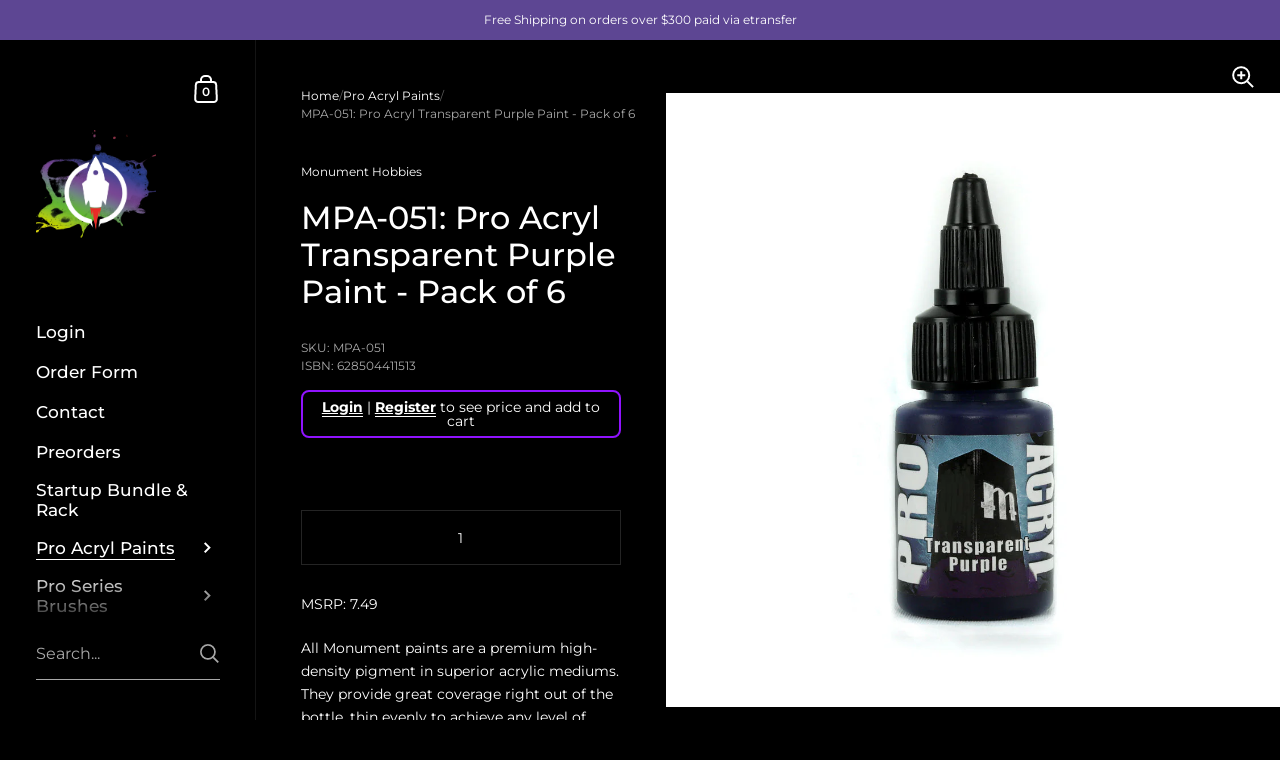

--- FILE ---
content_type: text/html; charset=utf-8
request_url: https://warpspeeddistribution.com/collections/pro-acryl-paints/products/pro-acryl-transparent-purple
body_size: 24781
content:
<!doctype html><html class="no-js" lang="en" dir="ltr">
  
<head>

	<meta charset="utf-8">
  <meta http-equiv="X-UA-Compatible" content="IE=edge,chrome=1">
  <meta name="viewport" content="width=device-width, initial-scale=1.0, height=device-height, minimum-scale=1.0"><link rel="shortcut icon" href="//warpspeeddistribution.com/cdn/shop/files/Logo_transparent.png?crop=center&height=48&v=1660514107&width=48" type="image/png" /><title>MPA-051: Pro Acryl Transparent Purple Paint - Pack of 6 &ndash; Warp Speed Distribution
</title><meta name="description" content="MSRP: 7.49 All Monument paints are a premium high-density pigment in superior acrylic mediums. They provide great coverage right out of the bottle, thin evenly to achieve any level of transparency, and dry to a beautiful matte finish. Whether brush or airbrush, they are formulated to provide the same consistency in col">

<meta property="og:site_name" content="Warp Speed Distribution">
<meta property="og:url" content="https://warpspeeddistribution.com/products/pro-acryl-transparent-purple">
<meta property="og:title" content="MPA-051: Pro Acryl Transparent Purple Paint - Pack of 6">
<meta property="og:type" content="product">
<meta property="og:description" content="MSRP: 7.49 All Monument paints are a premium high-density pigment in superior acrylic mediums. They provide great coverage right out of the bottle, thin evenly to achieve any level of transparency, and dry to a beautiful matte finish. Whether brush or airbrush, they are formulated to provide the same consistency in col"><meta property="og:image" content="http://warpspeeddistribution.com/cdn/shop/products/51-transparent-purple-1_1024x1024_2x_33da5bd2-d700-4944-af51-89c2061548ce.jpg?v=1644244493">
  <meta property="og:image:secure_url" content="https://warpspeeddistribution.com/cdn/shop/products/51-transparent-purple-1_1024x1024_2x_33da5bd2-d700-4944-af51-89c2061548ce.jpg?v=1644244493">
  <meta property="og:image:width" content="1080">
  <meta property="og:image:height" content="1080"><meta property="og:price:amount" content="26.88">
  <meta property="og:price:currency" content="CAD"><meta name="twitter:card" content="summary_large_image">
<meta name="twitter:title" content="MPA-051: Pro Acryl Transparent Purple Paint - Pack of 6">
<meta name="twitter:description" content="MSRP: 7.49 All Monument paints are a premium high-density pigment in superior acrylic mediums. They provide great coverage right out of the bottle, thin evenly to achieve any level of transparency, and dry to a beautiful matte finish. Whether brush or airbrush, they are formulated to provide the same consistency in col"><script type="application/ld+json">
  [
    {
      "@context": "https://schema.org",
      "@type": "WebSite",
      "name": "Warp Speed Distribution",
      "url": "https:\/\/warpspeeddistribution.com"
    },
    {
      "@context": "https://schema.org",
      "@type": "Organization",
      "name": "Warp Speed Distribution",
      "url": "https:\/\/warpspeeddistribution.com"
    }
  ]
</script>

<script type="application/ld+json">
{
  "@context": "http://schema.org",
  "@type": "BreadcrumbList",
  "itemListElement": [
    {
      "@type": "ListItem",
      "position": 1,
      "name": "Home",
      "item": "https://warpspeeddistribution.com"
    },{
        "@type": "ListItem",
        "position": 2,
        "name": "MPA-051:  Pro Acryl Transparent Purple Paint - Pack of 6",
        "item": "https://warpspeeddistribution.com/products/pro-acryl-transparent-purple"
      }]
}
</script><script type="application/ld+json">
  {
    "@context": "http://schema.org",
    "@type": "Product",
    "name": "MPA-051:  Pro Acryl Transparent Purple Paint - Pack of 6",
    "url": "https:\/\/warpspeeddistribution.com\/products\/pro-acryl-transparent-purple",
    "offers": [{
          "@type" : "Offer","sku": "MPA-051","gtin12": 628504411513,"availability" : "http://schema.org/InStock",
          "price" : 26.88,
          "priceCurrency" : "CAD",
          "url" : "https:\/\/warpspeeddistribution.com\/products\/pro-acryl-transparent-purple?variant=41171545260214"
        }
],
    "brand": {
      "@type": "Brand",
      "name": "Monument Hobbies"
    },
    "description": "MSRP: 7.49\nAll Monument paints are a premium high-density pigment in superior acrylic mediums. They provide great coverage right out of the bottle, thin evenly to achieve any level of transparency, and dry to a beautiful matte finish. Whether brush or airbrush, they are formulated to provide the same consistency in color and coverage. Pro Acryl paints come with an innovative, no-clog cap that provides the benefits of a dropper bottle and twist cap all in one! All paints come loaded with our signature glass agitators and are sealed for freshness!22ml of paint per bottle.",
    "category": "Paint","sku": "MPA-051",
    "image": {
      "@type": "ImageObject",
      "url": "https:\/\/warpspeeddistribution.com\/cdn\/shop\/products\/51-transparent-purple-1_1024x1024_2x_33da5bd2-d700-4944-af51-89c2061548ce.jpg?v=1644244493",
      "image": "https:\/\/warpspeeddistribution.com\/cdn\/shop\/products\/51-transparent-purple-1_1024x1024_2x_33da5bd2-d700-4944-af51-89c2061548ce.jpg?v=1644244493",
      "name": "MPA-051:  Pro Acryl Transparent Purple Paint - Pack of 6",
      "width": "1080",
      "height": "1080"
    }
  }
  </script><link rel="canonical" href="https://warpspeeddistribution.com/products/pro-acryl-transparent-purple">

  <link rel="preconnect" href="https://cdn.shopify.com"><link rel="preconnect" href="https://fonts.shopifycdn.com" crossorigin><link href="//warpspeeddistribution.com/cdn/shop/t/3/assets/theme.css?v=151425798855888863531708455097" as="style" rel="preload"><link href="//warpspeeddistribution.com/cdn/shop/t/3/assets/section-sidebar.css?v=47966743016282053351708455096" as="style" rel="preload"><link href="//warpspeeddistribution.com/cdn/shop/t/3/assets/component-product-item.css?v=39731939120824718861708455096" as="style" rel="preload"><link href="//warpspeeddistribution.com/cdn/shop/t/3/assets/section-main-product.css?v=38429390845773362581708455096" as="style" rel="preload"><link rel="preload" as="image" href="//warpspeeddistribution.com/cdn/shop/products/51-transparent-purple-1_1024x1024_2x_33da5bd2-d700-4944-af51-89c2061548ce.jpg?v=1644244493&width=480" imagesrcset="//warpspeeddistribution.com/cdn/shop/products/51-transparent-purple-1_1024x1024_2x_33da5bd2-d700-4944-af51-89c2061548ce.jpg?v=1644244493&width=360 360w,//warpspeeddistribution.com/cdn/shop/products/51-transparent-purple-1_1024x1024_2x_33da5bd2-d700-4944-af51-89c2061548ce.jpg?v=1644244493&width=480 480w,//warpspeeddistribution.com/cdn/shop/products/51-transparent-purple-1_1024x1024_2x_33da5bd2-d700-4944-af51-89c2061548ce.jpg?v=1644244493&width=640 640w,//warpspeeddistribution.com/cdn/shop/products/51-transparent-purple-1_1024x1024_2x_33da5bd2-d700-4944-af51-89c2061548ce.jpg?v=1644244493&width=840 840w,//warpspeeddistribution.com/cdn/shop/products/51-transparent-purple-1_1024x1024_2x_33da5bd2-d700-4944-af51-89c2061548ce.jpg?v=1644244493&width=1080 1080w," imagesizes="(max-width: 767px) 100vw, 70vw"><link rel="preload" href="//warpspeeddistribution.com/cdn/fonts/montserrat/montserrat_n5.07ef3781d9c78c8b93c98419da7ad4fbeebb6635.woff2" as="font" type="font/woff2" crossorigin><link rel="preload" href="//warpspeeddistribution.com/cdn/fonts/montserrat/montserrat_n4.81949fa0ac9fd2021e16436151e8eaa539321637.woff2" as="font" type="font/woff2" crossorigin><style type="text/css">@font-face {
  font-family: Montserrat;
  font-weight: 500;
  font-style: normal;
  font-display: swap;
  src: url("//warpspeeddistribution.com/cdn/fonts/montserrat/montserrat_n5.07ef3781d9c78c8b93c98419da7ad4fbeebb6635.woff2") format("woff2"),
       url("//warpspeeddistribution.com/cdn/fonts/montserrat/montserrat_n5.adf9b4bd8b0e4f55a0b203cdd84512667e0d5e4d.woff") format("woff");
}
@font-face {
  font-family: Montserrat;
  font-weight: 400;
  font-style: normal;
  font-display: swap;
  src: url("//warpspeeddistribution.com/cdn/fonts/montserrat/montserrat_n4.81949fa0ac9fd2021e16436151e8eaa539321637.woff2") format("woff2"),
       url("//warpspeeddistribution.com/cdn/fonts/montserrat/montserrat_n4.a6c632ca7b62da89c3594789ba828388aac693fe.woff") format("woff");
}
@font-face {
  font-family: Montserrat;
  font-weight: 500;
  font-style: normal;
  font-display: swap;
  src: url("//warpspeeddistribution.com/cdn/fonts/montserrat/montserrat_n5.07ef3781d9c78c8b93c98419da7ad4fbeebb6635.woff2") format("woff2"),
       url("//warpspeeddistribution.com/cdn/fonts/montserrat/montserrat_n5.adf9b4bd8b0e4f55a0b203cdd84512667e0d5e4d.woff") format("woff");
}
@font-face {
  font-family: Montserrat;
  font-weight: 600;
  font-style: normal;
  font-display: swap;
  src: url("//warpspeeddistribution.com/cdn/fonts/montserrat/montserrat_n6.1326b3e84230700ef15b3a29fb520639977513e0.woff2") format("woff2"),
       url("//warpspeeddistribution.com/cdn/fonts/montserrat/montserrat_n6.652f051080eb14192330daceed8cd53dfdc5ead9.woff") format("woff");
}
@font-face {
  font-family: Montserrat;
  font-weight: 700;
  font-style: normal;
  font-display: swap;
  src: url("//warpspeeddistribution.com/cdn/fonts/montserrat/montserrat_n7.3c434e22befd5c18a6b4afadb1e3d77c128c7939.woff2") format("woff2"),
       url("//warpspeeddistribution.com/cdn/fonts/montserrat/montserrat_n7.5d9fa6e2cae713c8fb539a9876489d86207fe957.woff") format("woff");
}
@font-face {
  font-family: Montserrat;
  font-weight: 400;
  font-style: italic;
  font-display: swap;
  src: url("//warpspeeddistribution.com/cdn/fonts/montserrat/montserrat_i4.5a4ea298b4789e064f62a29aafc18d41f09ae59b.woff2") format("woff2"),
       url("//warpspeeddistribution.com/cdn/fonts/montserrat/montserrat_i4.072b5869c5e0ed5b9d2021e4c2af132e16681ad2.woff") format("woff");
}
@font-face {
  font-family: Montserrat;
  font-weight: 700;
  font-style: italic;
  font-display: swap;
  src: url("//warpspeeddistribution.com/cdn/fonts/montserrat/montserrat_i7.a0d4a463df4f146567d871890ffb3c80408e7732.woff2") format("woff2"),
       url("//warpspeeddistribution.com/cdn/fonts/montserrat/montserrat_i7.f6ec9f2a0681acc6f8152c40921d2a4d2e1a2c78.woff") format("woff");
}
:root {

    /* Color variables - SIDEBAR */

    --color-sidebar-bg: 0, 0, 0;
    --color-sidebar-mobile-border: #000000;

    --color-sidebar-txt: 255, 255, 255;
    --color-sidebar-txt-foreground: 0, 0, 0;

    --color-sidebar-accent: 255, 255, 255;
    --color-sidebar-accent-foreground: 0, 0, 0;

    /* Color variables - BODY */

    --color-body-bg: 0, 0, 0;

    --color-body-txt: 255, 255, 255;
    --color-body-txt-foreground: 0, 0, 0;

    --color-body-accent: 93, 70, 147;
    --color-body-accent-foreground: 255, 255, 255;

    /* Color variables - FOOTER */

    --color-footer-bg: 93, 70, 147;
    --color-footer-txt: 255, 255, 255;
    --color-footer-accent: 93, 70, 147;

    /* Color variables - SPI */

    --color-body-text: #ffffff;
    --color-body: #000000;
    --color-bg: #000000;

    /* Font variables */

    --base-headings-size: 27;
    --base-body-size: 14;
    --base-body-size-alt: 17;

    --font-stack-headings: Montserrat, sans-serif;
    --font-weight-headings: 500;
    --font-style-headings: normal;

    --font-stack-body: Montserrat, sans-serif;
    --font-weight-body: 400;
    --font-style-body: normal;--font-weight-body-medium: 500;--font-weight-body-semibold: 600;

    --font-weight-body-bold: 700;

    /* Layout */
    --vertical-padding-base: 100px;
    --horizontal-padding-base: 90px;
    --grid-gutter-base: 40px;

  }

  select, .regular-select-cover {
    background-image: url("data:image/svg+xml,%3Csvg class='svg symbol symbol--arrow' xmlns='http://www.w3.org/2000/svg' width='24' height='24' fill='none'%3E%3Cpath fill-rule='evenodd' d='M13.828 14.414l4-4L16.414 9l-4 4-4-4L7 10.414l5.414 5.414 1.414-1.414z' fill='%23ffffff'%3E%3C/path%3E%3C/svg%3E") !important;
  }
  .sidebar-element .regular-select-cover,
  .sidebar-element select {
    background-image: url("data:image/svg+xml,%3Csvg class='svg symbol symbol--arrow' xmlns='http://www.w3.org/2000/svg' width='24' height='24' fill='none'%3E%3Cpath fill-rule='evenodd' d='M13.828 14.414l4-4L16.414 9l-4 4-4-4L7 10.414l5.414 5.414 1.414-1.414z' fill='%23ffffff'%3E%3C/path%3E%3C/svg%3E") !important;
  }
  .footer .regular-select-cover {
    background-image: url("data:image/svg+xml,%3Csvg class='svg symbol symbol--arrow' xmlns='http://www.w3.org/2000/svg' width='24' height='24' fill='none'%3E%3Cpath fill-rule='evenodd' d='M13.828 14.414l4-4L16.414 9l-4 4-4-4L7 10.414l5.414 5.414 1.414-1.414z' fill='%23ffffff'%3E%3C/path%3E%3C/svg%3E") !important;
  }
  
</style><link href="//warpspeeddistribution.com/cdn/shop/t/3/assets/theme.css?v=151425798855888863531708455097" rel="stylesheet" type="text/css" media="all" />

	<script>window.performance && window.performance.mark && window.performance.mark('shopify.content_for_header.start');</script><meta id="shopify-digital-wallet" name="shopify-digital-wallet" content="/60884877494/digital_wallets/dialog">
<meta name="shopify-checkout-api-token" content="39ba6b0d08c7a94018a40b8e5d01e331">
<link rel="alternate" type="application/json+oembed" href="https://warpspeeddistribution.com/products/pro-acryl-transparent-purple.oembed">
<script async="async" src="/checkouts/internal/preloads.js?locale=en-CA"></script>
<link rel="preconnect" href="https://shop.app" crossorigin="anonymous">
<script async="async" src="https://shop.app/checkouts/internal/preloads.js?locale=en-CA&shop_id=60884877494" crossorigin="anonymous"></script>
<script id="shopify-features" type="application/json">{"accessToken":"39ba6b0d08c7a94018a40b8e5d01e331","betas":["rich-media-storefront-analytics"],"domain":"warpspeeddistribution.com","predictiveSearch":true,"shopId":60884877494,"locale":"en"}</script>
<script>var Shopify = Shopify || {};
Shopify.shop = "hg-distribution.myshopify.com";
Shopify.locale = "en";
Shopify.currency = {"active":"CAD","rate":"1.0"};
Shopify.country = "CA";
Shopify.theme = {"name":"Updated copy of Kingdom","id":134875185334,"schema_name":"Kingdom","schema_version":"5.2.1","theme_store_id":725,"role":"main"};
Shopify.theme.handle = "null";
Shopify.theme.style = {"id":null,"handle":null};
Shopify.cdnHost = "warpspeeddistribution.com/cdn";
Shopify.routes = Shopify.routes || {};
Shopify.routes.root = "/";</script>
<script type="module">!function(o){(o.Shopify=o.Shopify||{}).modules=!0}(window);</script>
<script>!function(o){function n(){var o=[];function n(){o.push(Array.prototype.slice.apply(arguments))}return n.q=o,n}var t=o.Shopify=o.Shopify||{};t.loadFeatures=n(),t.autoloadFeatures=n()}(window);</script>
<script>
  window.ShopifyPay = window.ShopifyPay || {};
  window.ShopifyPay.apiHost = "shop.app\/pay";
  window.ShopifyPay.redirectState = null;
</script>
<script id="shop-js-analytics" type="application/json">{"pageType":"product"}</script>
<script defer="defer" async type="module" src="//warpspeeddistribution.com/cdn/shopifycloud/shop-js/modules/v2/client.init-shop-cart-sync_BdyHc3Nr.en.esm.js"></script>
<script defer="defer" async type="module" src="//warpspeeddistribution.com/cdn/shopifycloud/shop-js/modules/v2/chunk.common_Daul8nwZ.esm.js"></script>
<script type="module">
  await import("//warpspeeddistribution.com/cdn/shopifycloud/shop-js/modules/v2/client.init-shop-cart-sync_BdyHc3Nr.en.esm.js");
await import("//warpspeeddistribution.com/cdn/shopifycloud/shop-js/modules/v2/chunk.common_Daul8nwZ.esm.js");

  window.Shopify.SignInWithShop?.initShopCartSync?.({"fedCMEnabled":true,"windoidEnabled":true});

</script>
<script defer="defer" async type="module" src="//warpspeeddistribution.com/cdn/shopifycloud/shop-js/modules/v2/client.payment-terms_MV4M3zvL.en.esm.js"></script>
<script defer="defer" async type="module" src="//warpspeeddistribution.com/cdn/shopifycloud/shop-js/modules/v2/chunk.common_Daul8nwZ.esm.js"></script>
<script defer="defer" async type="module" src="//warpspeeddistribution.com/cdn/shopifycloud/shop-js/modules/v2/chunk.modal_CQq8HTM6.esm.js"></script>
<script type="module">
  await import("//warpspeeddistribution.com/cdn/shopifycloud/shop-js/modules/v2/client.payment-terms_MV4M3zvL.en.esm.js");
await import("//warpspeeddistribution.com/cdn/shopifycloud/shop-js/modules/v2/chunk.common_Daul8nwZ.esm.js");
await import("//warpspeeddistribution.com/cdn/shopifycloud/shop-js/modules/v2/chunk.modal_CQq8HTM6.esm.js");

  
</script>
<script>
  window.Shopify = window.Shopify || {};
  if (!window.Shopify.featureAssets) window.Shopify.featureAssets = {};
  window.Shopify.featureAssets['shop-js'] = {"shop-cart-sync":["modules/v2/client.shop-cart-sync_QYOiDySF.en.esm.js","modules/v2/chunk.common_Daul8nwZ.esm.js"],"init-fed-cm":["modules/v2/client.init-fed-cm_DchLp9rc.en.esm.js","modules/v2/chunk.common_Daul8nwZ.esm.js"],"shop-button":["modules/v2/client.shop-button_OV7bAJc5.en.esm.js","modules/v2/chunk.common_Daul8nwZ.esm.js"],"init-windoid":["modules/v2/client.init-windoid_DwxFKQ8e.en.esm.js","modules/v2/chunk.common_Daul8nwZ.esm.js"],"shop-cash-offers":["modules/v2/client.shop-cash-offers_DWtL6Bq3.en.esm.js","modules/v2/chunk.common_Daul8nwZ.esm.js","modules/v2/chunk.modal_CQq8HTM6.esm.js"],"shop-toast-manager":["modules/v2/client.shop-toast-manager_CX9r1SjA.en.esm.js","modules/v2/chunk.common_Daul8nwZ.esm.js"],"init-shop-email-lookup-coordinator":["modules/v2/client.init-shop-email-lookup-coordinator_UhKnw74l.en.esm.js","modules/v2/chunk.common_Daul8nwZ.esm.js"],"pay-button":["modules/v2/client.pay-button_DzxNnLDY.en.esm.js","modules/v2/chunk.common_Daul8nwZ.esm.js"],"avatar":["modules/v2/client.avatar_BTnouDA3.en.esm.js"],"init-shop-cart-sync":["modules/v2/client.init-shop-cart-sync_BdyHc3Nr.en.esm.js","modules/v2/chunk.common_Daul8nwZ.esm.js"],"shop-login-button":["modules/v2/client.shop-login-button_D8B466_1.en.esm.js","modules/v2/chunk.common_Daul8nwZ.esm.js","modules/v2/chunk.modal_CQq8HTM6.esm.js"],"init-customer-accounts-sign-up":["modules/v2/client.init-customer-accounts-sign-up_C8fpPm4i.en.esm.js","modules/v2/client.shop-login-button_D8B466_1.en.esm.js","modules/v2/chunk.common_Daul8nwZ.esm.js","modules/v2/chunk.modal_CQq8HTM6.esm.js"],"init-shop-for-new-customer-accounts":["modules/v2/client.init-shop-for-new-customer-accounts_CVTO0Ztu.en.esm.js","modules/v2/client.shop-login-button_D8B466_1.en.esm.js","modules/v2/chunk.common_Daul8nwZ.esm.js","modules/v2/chunk.modal_CQq8HTM6.esm.js"],"init-customer-accounts":["modules/v2/client.init-customer-accounts_dRgKMfrE.en.esm.js","modules/v2/client.shop-login-button_D8B466_1.en.esm.js","modules/v2/chunk.common_Daul8nwZ.esm.js","modules/v2/chunk.modal_CQq8HTM6.esm.js"],"shop-follow-button":["modules/v2/client.shop-follow-button_CkZpjEct.en.esm.js","modules/v2/chunk.common_Daul8nwZ.esm.js","modules/v2/chunk.modal_CQq8HTM6.esm.js"],"lead-capture":["modules/v2/client.lead-capture_BntHBhfp.en.esm.js","modules/v2/chunk.common_Daul8nwZ.esm.js","modules/v2/chunk.modal_CQq8HTM6.esm.js"],"checkout-modal":["modules/v2/client.checkout-modal_CfxcYbTm.en.esm.js","modules/v2/chunk.common_Daul8nwZ.esm.js","modules/v2/chunk.modal_CQq8HTM6.esm.js"],"shop-login":["modules/v2/client.shop-login_Da4GZ2H6.en.esm.js","modules/v2/chunk.common_Daul8nwZ.esm.js","modules/v2/chunk.modal_CQq8HTM6.esm.js"],"payment-terms":["modules/v2/client.payment-terms_MV4M3zvL.en.esm.js","modules/v2/chunk.common_Daul8nwZ.esm.js","modules/v2/chunk.modal_CQq8HTM6.esm.js"]};
</script>
<script id="__st">var __st={"a":60884877494,"offset":-18000,"reqid":"0068e3d2-cd13-448e-9810-64d557f322a1-1768950918","pageurl":"warpspeeddistribution.com\/collections\/pro-acryl-paints\/products\/pro-acryl-transparent-purple","u":"e87a790b5ae0","p":"product","rtyp":"product","rid":7250095505590};</script>
<script>window.ShopifyPaypalV4VisibilityTracking = true;</script>
<script id="captcha-bootstrap">!function(){'use strict';const t='contact',e='account',n='new_comment',o=[[t,t],['blogs',n],['comments',n],[t,'customer']],c=[[e,'customer_login'],[e,'guest_login'],[e,'recover_customer_password'],[e,'create_customer']],r=t=>t.map((([t,e])=>`form[action*='/${t}']:not([data-nocaptcha='true']) input[name='form_type'][value='${e}']`)).join(','),a=t=>()=>t?[...document.querySelectorAll(t)].map((t=>t.form)):[];function s(){const t=[...o],e=r(t);return a(e)}const i='password',u='form_key',d=['recaptcha-v3-token','g-recaptcha-response','h-captcha-response',i],f=()=>{try{return window.sessionStorage}catch{return}},m='__shopify_v',_=t=>t.elements[u];function p(t,e,n=!1){try{const o=window.sessionStorage,c=JSON.parse(o.getItem(e)),{data:r}=function(t){const{data:e,action:n}=t;return t[m]||n?{data:e,action:n}:{data:t,action:n}}(c);for(const[e,n]of Object.entries(r))t.elements[e]&&(t.elements[e].value=n);n&&o.removeItem(e)}catch(o){console.error('form repopulation failed',{error:o})}}const l='form_type',E='cptcha';function T(t){t.dataset[E]=!0}const w=window,h=w.document,L='Shopify',v='ce_forms',y='captcha';let A=!1;((t,e)=>{const n=(g='f06e6c50-85a8-45c8-87d0-21a2b65856fe',I='https://cdn.shopify.com/shopifycloud/storefront-forms-hcaptcha/ce_storefront_forms_captcha_hcaptcha.v1.5.2.iife.js',D={infoText:'Protected by hCaptcha',privacyText:'Privacy',termsText:'Terms'},(t,e,n)=>{const o=w[L][v],c=o.bindForm;if(c)return c(t,g,e,D).then(n);var r;o.q.push([[t,g,e,D],n]),r=I,A||(h.body.append(Object.assign(h.createElement('script'),{id:'captcha-provider',async:!0,src:r})),A=!0)});var g,I,D;w[L]=w[L]||{},w[L][v]=w[L][v]||{},w[L][v].q=[],w[L][y]=w[L][y]||{},w[L][y].protect=function(t,e){n(t,void 0,e),T(t)},Object.freeze(w[L][y]),function(t,e,n,w,h,L){const[v,y,A,g]=function(t,e,n){const i=e?o:[],u=t?c:[],d=[...i,...u],f=r(d),m=r(i),_=r(d.filter((([t,e])=>n.includes(e))));return[a(f),a(m),a(_),s()]}(w,h,L),I=t=>{const e=t.target;return e instanceof HTMLFormElement?e:e&&e.form},D=t=>v().includes(t);t.addEventListener('submit',(t=>{const e=I(t);if(!e)return;const n=D(e)&&!e.dataset.hcaptchaBound&&!e.dataset.recaptchaBound,o=_(e),c=g().includes(e)&&(!o||!o.value);(n||c)&&t.preventDefault(),c&&!n&&(function(t){try{if(!f())return;!function(t){const e=f();if(!e)return;const n=_(t);if(!n)return;const o=n.value;o&&e.removeItem(o)}(t);const e=Array.from(Array(32),(()=>Math.random().toString(36)[2])).join('');!function(t,e){_(t)||t.append(Object.assign(document.createElement('input'),{type:'hidden',name:u})),t.elements[u].value=e}(t,e),function(t,e){const n=f();if(!n)return;const o=[...t.querySelectorAll(`input[type='${i}']`)].map((({name:t})=>t)),c=[...d,...o],r={};for(const[a,s]of new FormData(t).entries())c.includes(a)||(r[a]=s);n.setItem(e,JSON.stringify({[m]:1,action:t.action,data:r}))}(t,e)}catch(e){console.error('failed to persist form',e)}}(e),e.submit())}));const S=(t,e)=>{t&&!t.dataset[E]&&(n(t,e.some((e=>e===t))),T(t))};for(const o of['focusin','change'])t.addEventListener(o,(t=>{const e=I(t);D(e)&&S(e,y())}));const B=e.get('form_key'),M=e.get(l),P=B&&M;t.addEventListener('DOMContentLoaded',(()=>{const t=y();if(P)for(const e of t)e.elements[l].value===M&&p(e,B);[...new Set([...A(),...v().filter((t=>'true'===t.dataset.shopifyCaptcha))])].forEach((e=>S(e,t)))}))}(h,new URLSearchParams(w.location.search),n,t,e,['guest_login'])})(!0,!0)}();</script>
<script integrity="sha256-4kQ18oKyAcykRKYeNunJcIwy7WH5gtpwJnB7kiuLZ1E=" data-source-attribution="shopify.loadfeatures" defer="defer" src="//warpspeeddistribution.com/cdn/shopifycloud/storefront/assets/storefront/load_feature-a0a9edcb.js" crossorigin="anonymous"></script>
<script crossorigin="anonymous" defer="defer" src="//warpspeeddistribution.com/cdn/shopifycloud/storefront/assets/shopify_pay/storefront-65b4c6d7.js?v=20250812"></script>
<script data-source-attribution="shopify.dynamic_checkout.dynamic.init">var Shopify=Shopify||{};Shopify.PaymentButton=Shopify.PaymentButton||{isStorefrontPortableWallets:!0,init:function(){window.Shopify.PaymentButton.init=function(){};var t=document.createElement("script");t.src="https://warpspeeddistribution.com/cdn/shopifycloud/portable-wallets/latest/portable-wallets.en.js",t.type="module",document.head.appendChild(t)}};
</script>
<script data-source-attribution="shopify.dynamic_checkout.buyer_consent">
  function portableWalletsHideBuyerConsent(e){var t=document.getElementById("shopify-buyer-consent"),n=document.getElementById("shopify-subscription-policy-button");t&&n&&(t.classList.add("hidden"),t.setAttribute("aria-hidden","true"),n.removeEventListener("click",e))}function portableWalletsShowBuyerConsent(e){var t=document.getElementById("shopify-buyer-consent"),n=document.getElementById("shopify-subscription-policy-button");t&&n&&(t.classList.remove("hidden"),t.removeAttribute("aria-hidden"),n.addEventListener("click",e))}window.Shopify?.PaymentButton&&(window.Shopify.PaymentButton.hideBuyerConsent=portableWalletsHideBuyerConsent,window.Shopify.PaymentButton.showBuyerConsent=portableWalletsShowBuyerConsent);
</script>
<script>
  function portableWalletsCleanup(e){e&&e.src&&console.error("Failed to load portable wallets script "+e.src);var t=document.querySelectorAll("shopify-accelerated-checkout .shopify-payment-button__skeleton, shopify-accelerated-checkout-cart .wallet-cart-button__skeleton"),e=document.getElementById("shopify-buyer-consent");for(let e=0;e<t.length;e++)t[e].remove();e&&e.remove()}function portableWalletsNotLoadedAsModule(e){e instanceof ErrorEvent&&"string"==typeof e.message&&e.message.includes("import.meta")&&"string"==typeof e.filename&&e.filename.includes("portable-wallets")&&(window.removeEventListener("error",portableWalletsNotLoadedAsModule),window.Shopify.PaymentButton.failedToLoad=e,"loading"===document.readyState?document.addEventListener("DOMContentLoaded",window.Shopify.PaymentButton.init):window.Shopify.PaymentButton.init())}window.addEventListener("error",portableWalletsNotLoadedAsModule);
</script>

<script type="module" src="https://warpspeeddistribution.com/cdn/shopifycloud/portable-wallets/latest/portable-wallets.en.js" onError="portableWalletsCleanup(this)" crossorigin="anonymous"></script>
<script nomodule>
  document.addEventListener("DOMContentLoaded", portableWalletsCleanup);
</script>

<link id="shopify-accelerated-checkout-styles" rel="stylesheet" media="screen" href="https://warpspeeddistribution.com/cdn/shopifycloud/portable-wallets/latest/accelerated-checkout-backwards-compat.css" crossorigin="anonymous">
<style id="shopify-accelerated-checkout-cart">
        #shopify-buyer-consent {
  margin-top: 1em;
  display: inline-block;
  width: 100%;
}

#shopify-buyer-consent.hidden {
  display: none;
}

#shopify-subscription-policy-button {
  background: none;
  border: none;
  padding: 0;
  text-decoration: underline;
  font-size: inherit;
  cursor: pointer;
}

#shopify-subscription-policy-button::before {
  box-shadow: none;
}

      </style>

<script>window.performance && window.performance.mark && window.performance.mark('shopify.content_for_header.end');</script>
<noscript>
    <link rel="stylesheet" href="//warpspeeddistribution.com/cdn/shop/t/3/assets/theme-noscript.css?v=123003003821296204761708455097">
  </noscript>

  <script>
    const ProductGalleryResizeHelper = productGallery => {
      if ( ( window.innerWidth >= 768 && productGallery.classList.contains('product-gallery--slider') ) || ( window.innerWidth < 1024 && window.innerWidth >= 768 ) ) {
        productGallery.querySelectorAll('.lazy-image').forEach(elm=>{
          const gutter = "image"==elm.parentNode.dataset.productMediaType||1024>window.innerWidth?0:productGallery.classList.contains("product-gallery--thumbnails")?productGallery.classList.contains("product-gallery--gutter")?110:100:productGallery.classList.contains("product-gallery--gutter")?70:50;
          elm.parentNode.style.width = ( ( productGallery.offsetHeight - gutter ) * elm.dataset.ratio ) + 'px';
        });
      } else {
        productGallery.querySelectorAll('.lazy-image').forEach(elm=>{
          elm.parentNode.style.width = '';
        });
      }
    }
  </script>

<!-- BEGIN app block: shopify://apps/webpanda-login-to-see-price/blocks/app-embed/e096f673-8110-4907-bc30-a026a34a7e70 -->



<style type="text/css">
    .wp-not-logged-wrapper {
        padding: 8px !important;
        text-align: center !important;
        position: relative;
        z-index: 2;
    }
    .wp-not-logged-wrapper p {
        margin: 0;
        padding: 0;
    }
    .wp-not-logged-wrapper a {
        text-decoration: underline;
        cursor: pointer;
    }

    .price.price--on-sale.show-price-guest .price__sale,
    .show-price-guest.price:not(.price--on-sale) .price__regular,
    .price.price--on-sale .show-price-guest .price__sale,
    .price:not(.price--on-sale) .show-price-guest .price__regular,
    .cart__items .hide-price-guest,
    .mini-cart .hide-price-guest,
    .miniCart .hide-price-guest {
        display: block !important;
    }

    
        
        .hide-price-guest, .hidePrice, .current_price.js-current-price .money, .sticky-cart-button__container .sticky-cart-select, .ppa-prod-container-grid .money, form[action*="/cart/add"] input[type="submit"], form[action*="/cart/add"] button, .shopify-payment-button, .cb_bundles, button.quick-add-btn, .quickshop-button, .atc--button {
                        display: none !important;
                    }
            .show-price-guest .hide-price-guest, .show-price-guest .hidePrice, .show-price-guest.product-price  .money, .cart__footer .totals .hide-price-guest, .cart__footer .totals .hidePrice, .show-price-guest .sticky-cart-button__container .sticky-cart-select, .show-price-guest  .ppa-prod-container-grid .money {
                display: inline !important;
            }  .grid--view-items .full-width-link {margin-bottom: 55px;} .price-separator {display: none;}
    
</style>




<script>
    var wpbCustomerIsLogged = false;
    var wpbCustomerIsLoggedBasic = false;
    
        let wpbHidePriceSettings = {"subscription":2,"hide_price_enabled":true,"message":"{LOGIN} | {REGISTRATION} to see price and add to cart","message_logged_customers":"The product is not available for your account","label_login":"Login","label_registration":"Register","font_size":14.0,"style_by_page":false,"font_size_listing_page":14.0,"font_size_product_page":14.0,"font_size_search_page":14.0,"text_color":"#ffffff","has_background_color":true,"background_color":"#000000","has_border":true,"border_width":2.0,"border_color":"#9013fe","border_radius":8.0,"has_custom_login":false,"login_url":null,"has_custom_registration":false,"registration_url":null,"by_product_id":false,"by_product_tags":true,"by_collection":false,"product_tags":"Wholesale","language_config":"[{\"language\":\"fr\",\"message\":\"\",\"loginText\":\"\",\"registerText\":\"\"}]","by_customer_tags":true,"customer_tags":"Reseller","depth":3,"depth_on_search":5,"depth_on_listings":0,"parent_depth":3,"parent_depth_on_search":2,"custom_price_selector":".sticky-cart-button__container .sticky-cart-select, .ppa-prod-container-grid .money","custom_cart_selector":null,"force_hide_on_cart":false,"force_price_selector":null,"force_cart_selector":null,"cart_display":null,"quick_view_selector":".product-form__container .product-form__item","variant_selector":null,"redirect_after_login":true};
    
</script>

<!-- END app block --><script src="https://cdn.shopify.com/extensions/019bd23c-6e92-79be-8370-1ae3b9a72ac5/hide-price-3-99/assets/hide_main.js" type="text/javascript" defer="defer"></script>
<link href="https://monorail-edge.shopifysvc.com" rel="dns-prefetch">
<script>(function(){if ("sendBeacon" in navigator && "performance" in window) {try {var session_token_from_headers = performance.getEntriesByType('navigation')[0].serverTiming.find(x => x.name == '_s').description;} catch {var session_token_from_headers = undefined;}var session_cookie_matches = document.cookie.match(/_shopify_s=([^;]*)/);var session_token_from_cookie = session_cookie_matches && session_cookie_matches.length === 2 ? session_cookie_matches[1] : "";var session_token = session_token_from_headers || session_token_from_cookie || "";function handle_abandonment_event(e) {var entries = performance.getEntries().filter(function(entry) {return /monorail-edge.shopifysvc.com/.test(entry.name);});if (!window.abandonment_tracked && entries.length === 0) {window.abandonment_tracked = true;var currentMs = Date.now();var navigation_start = performance.timing.navigationStart;var payload = {shop_id: 60884877494,url: window.location.href,navigation_start,duration: currentMs - navigation_start,session_token,page_type: "product"};window.navigator.sendBeacon("https://monorail-edge.shopifysvc.com/v1/produce", JSON.stringify({schema_id: "online_store_buyer_site_abandonment/1.1",payload: payload,metadata: {event_created_at_ms: currentMs,event_sent_at_ms: currentMs}}));}}window.addEventListener('pagehide', handle_abandonment_event);}}());</script>
<script id="web-pixels-manager-setup">(function e(e,d,r,n,o){if(void 0===o&&(o={}),!Boolean(null===(a=null===(i=window.Shopify)||void 0===i?void 0:i.analytics)||void 0===a?void 0:a.replayQueue)){var i,a;window.Shopify=window.Shopify||{};var t=window.Shopify;t.analytics=t.analytics||{};var s=t.analytics;s.replayQueue=[],s.publish=function(e,d,r){return s.replayQueue.push([e,d,r]),!0};try{self.performance.mark("wpm:start")}catch(e){}var l=function(){var e={modern:/Edge?\/(1{2}[4-9]|1[2-9]\d|[2-9]\d{2}|\d{4,})\.\d+(\.\d+|)|Firefox\/(1{2}[4-9]|1[2-9]\d|[2-9]\d{2}|\d{4,})\.\d+(\.\d+|)|Chrom(ium|e)\/(9{2}|\d{3,})\.\d+(\.\d+|)|(Maci|X1{2}).+ Version\/(15\.\d+|(1[6-9]|[2-9]\d|\d{3,})\.\d+)([,.]\d+|)( \(\w+\)|)( Mobile\/\w+|) Safari\/|Chrome.+OPR\/(9{2}|\d{3,})\.\d+\.\d+|(CPU[ +]OS|iPhone[ +]OS|CPU[ +]iPhone|CPU IPhone OS|CPU iPad OS)[ +]+(15[._]\d+|(1[6-9]|[2-9]\d|\d{3,})[._]\d+)([._]\d+|)|Android:?[ /-](13[3-9]|1[4-9]\d|[2-9]\d{2}|\d{4,})(\.\d+|)(\.\d+|)|Android.+Firefox\/(13[5-9]|1[4-9]\d|[2-9]\d{2}|\d{4,})\.\d+(\.\d+|)|Android.+Chrom(ium|e)\/(13[3-9]|1[4-9]\d|[2-9]\d{2}|\d{4,})\.\d+(\.\d+|)|SamsungBrowser\/([2-9]\d|\d{3,})\.\d+/,legacy:/Edge?\/(1[6-9]|[2-9]\d|\d{3,})\.\d+(\.\d+|)|Firefox\/(5[4-9]|[6-9]\d|\d{3,})\.\d+(\.\d+|)|Chrom(ium|e)\/(5[1-9]|[6-9]\d|\d{3,})\.\d+(\.\d+|)([\d.]+$|.*Safari\/(?![\d.]+ Edge\/[\d.]+$))|(Maci|X1{2}).+ Version\/(10\.\d+|(1[1-9]|[2-9]\d|\d{3,})\.\d+)([,.]\d+|)( \(\w+\)|)( Mobile\/\w+|) Safari\/|Chrome.+OPR\/(3[89]|[4-9]\d|\d{3,})\.\d+\.\d+|(CPU[ +]OS|iPhone[ +]OS|CPU[ +]iPhone|CPU IPhone OS|CPU iPad OS)[ +]+(10[._]\d+|(1[1-9]|[2-9]\d|\d{3,})[._]\d+)([._]\d+|)|Android:?[ /-](13[3-9]|1[4-9]\d|[2-9]\d{2}|\d{4,})(\.\d+|)(\.\d+|)|Mobile Safari.+OPR\/([89]\d|\d{3,})\.\d+\.\d+|Android.+Firefox\/(13[5-9]|1[4-9]\d|[2-9]\d{2}|\d{4,})\.\d+(\.\d+|)|Android.+Chrom(ium|e)\/(13[3-9]|1[4-9]\d|[2-9]\d{2}|\d{4,})\.\d+(\.\d+|)|Android.+(UC? ?Browser|UCWEB|U3)[ /]?(15\.([5-9]|\d{2,})|(1[6-9]|[2-9]\d|\d{3,})\.\d+)\.\d+|SamsungBrowser\/(5\.\d+|([6-9]|\d{2,})\.\d+)|Android.+MQ{2}Browser\/(14(\.(9|\d{2,})|)|(1[5-9]|[2-9]\d|\d{3,})(\.\d+|))(\.\d+|)|K[Aa][Ii]OS\/(3\.\d+|([4-9]|\d{2,})\.\d+)(\.\d+|)/},d=e.modern,r=e.legacy,n=navigator.userAgent;return n.match(d)?"modern":n.match(r)?"legacy":"unknown"}(),u="modern"===l?"modern":"legacy",c=(null!=n?n:{modern:"",legacy:""})[u],f=function(e){return[e.baseUrl,"/wpm","/b",e.hashVersion,"modern"===e.buildTarget?"m":"l",".js"].join("")}({baseUrl:d,hashVersion:r,buildTarget:u}),m=function(e){var d=e.version,r=e.bundleTarget,n=e.surface,o=e.pageUrl,i=e.monorailEndpoint;return{emit:function(e){var a=e.status,t=e.errorMsg,s=(new Date).getTime(),l=JSON.stringify({metadata:{event_sent_at_ms:s},events:[{schema_id:"web_pixels_manager_load/3.1",payload:{version:d,bundle_target:r,page_url:o,status:a,surface:n,error_msg:t},metadata:{event_created_at_ms:s}}]});if(!i)return console&&console.warn&&console.warn("[Web Pixels Manager] No Monorail endpoint provided, skipping logging."),!1;try{return self.navigator.sendBeacon.bind(self.navigator)(i,l)}catch(e){}var u=new XMLHttpRequest;try{return u.open("POST",i,!0),u.setRequestHeader("Content-Type","text/plain"),u.send(l),!0}catch(e){return console&&console.warn&&console.warn("[Web Pixels Manager] Got an unhandled error while logging to Monorail."),!1}}}}({version:r,bundleTarget:l,surface:e.surface,pageUrl:self.location.href,monorailEndpoint:e.monorailEndpoint});try{o.browserTarget=l,function(e){var d=e.src,r=e.async,n=void 0===r||r,o=e.onload,i=e.onerror,a=e.sri,t=e.scriptDataAttributes,s=void 0===t?{}:t,l=document.createElement("script"),u=document.querySelector("head"),c=document.querySelector("body");if(l.async=n,l.src=d,a&&(l.integrity=a,l.crossOrigin="anonymous"),s)for(var f in s)if(Object.prototype.hasOwnProperty.call(s,f))try{l.dataset[f]=s[f]}catch(e){}if(o&&l.addEventListener("load",o),i&&l.addEventListener("error",i),u)u.appendChild(l);else{if(!c)throw new Error("Did not find a head or body element to append the script");c.appendChild(l)}}({src:f,async:!0,onload:function(){if(!function(){var e,d;return Boolean(null===(d=null===(e=window.Shopify)||void 0===e?void 0:e.analytics)||void 0===d?void 0:d.initialized)}()){var d=window.webPixelsManager.init(e)||void 0;if(d){var r=window.Shopify.analytics;r.replayQueue.forEach((function(e){var r=e[0],n=e[1],o=e[2];d.publishCustomEvent(r,n,o)})),r.replayQueue=[],r.publish=d.publishCustomEvent,r.visitor=d.visitor,r.initialized=!0}}},onerror:function(){return m.emit({status:"failed",errorMsg:"".concat(f," has failed to load")})},sri:function(e){var d=/^sha384-[A-Za-z0-9+/=]+$/;return"string"==typeof e&&d.test(e)}(c)?c:"",scriptDataAttributes:o}),m.emit({status:"loading"})}catch(e){m.emit({status:"failed",errorMsg:(null==e?void 0:e.message)||"Unknown error"})}}})({shopId: 60884877494,storefrontBaseUrl: "https://warpspeeddistribution.com",extensionsBaseUrl: "https://extensions.shopifycdn.com/cdn/shopifycloud/web-pixels-manager",monorailEndpoint: "https://monorail-edge.shopifysvc.com/unstable/produce_batch",surface: "storefront-renderer",enabledBetaFlags: ["2dca8a86"],webPixelsConfigList: [{"id":"shopify-app-pixel","configuration":"{}","eventPayloadVersion":"v1","runtimeContext":"STRICT","scriptVersion":"0450","apiClientId":"shopify-pixel","type":"APP","privacyPurposes":["ANALYTICS","MARKETING"]},{"id":"shopify-custom-pixel","eventPayloadVersion":"v1","runtimeContext":"LAX","scriptVersion":"0450","apiClientId":"shopify-pixel","type":"CUSTOM","privacyPurposes":["ANALYTICS","MARKETING"]}],isMerchantRequest: false,initData: {"shop":{"name":"Warp Speed Distribution","paymentSettings":{"currencyCode":"CAD"},"myshopifyDomain":"hg-distribution.myshopify.com","countryCode":"CA","storefrontUrl":"https:\/\/warpspeeddistribution.com"},"customer":null,"cart":null,"checkout":null,"productVariants":[{"price":{"amount":26.88,"currencyCode":"CAD"},"product":{"title":"MPA-051:  Pro Acryl Transparent Purple Paint - Pack of 6","vendor":"Monument Hobbies","id":"7250095505590","untranslatedTitle":"MPA-051:  Pro Acryl Transparent Purple Paint - Pack of 6","url":"\/products\/pro-acryl-transparent-purple","type":"Paint"},"id":"41171545260214","image":{"src":"\/\/warpspeeddistribution.com\/cdn\/shop\/products\/51-transparent-purple-1_1024x1024_2x_33da5bd2-d700-4944-af51-89c2061548ce.jpg?v=1644244493"},"sku":"MPA-051","title":"Default Title","untranslatedTitle":"Default Title"}],"purchasingCompany":null},},"https://warpspeeddistribution.com/cdn","fcfee988w5aeb613cpc8e4bc33m6693e112",{"modern":"","legacy":""},{"shopId":"60884877494","storefrontBaseUrl":"https:\/\/warpspeeddistribution.com","extensionBaseUrl":"https:\/\/extensions.shopifycdn.com\/cdn\/shopifycloud\/web-pixels-manager","surface":"storefront-renderer","enabledBetaFlags":"[\"2dca8a86\"]","isMerchantRequest":"false","hashVersion":"fcfee988w5aeb613cpc8e4bc33m6693e112","publish":"custom","events":"[[\"page_viewed\",{}],[\"product_viewed\",{\"productVariant\":{\"price\":{\"amount\":26.88,\"currencyCode\":\"CAD\"},\"product\":{\"title\":\"MPA-051:  Pro Acryl Transparent Purple Paint - Pack of 6\",\"vendor\":\"Monument Hobbies\",\"id\":\"7250095505590\",\"untranslatedTitle\":\"MPA-051:  Pro Acryl Transparent Purple Paint - Pack of 6\",\"url\":\"\/products\/pro-acryl-transparent-purple\",\"type\":\"Paint\"},\"id\":\"41171545260214\",\"image\":{\"src\":\"\/\/warpspeeddistribution.com\/cdn\/shop\/products\/51-transparent-purple-1_1024x1024_2x_33da5bd2-d700-4944-af51-89c2061548ce.jpg?v=1644244493\"},\"sku\":\"MPA-051\",\"title\":\"Default Title\",\"untranslatedTitle\":\"Default Title\"}}]]"});</script><script>
  window.ShopifyAnalytics = window.ShopifyAnalytics || {};
  window.ShopifyAnalytics.meta = window.ShopifyAnalytics.meta || {};
  window.ShopifyAnalytics.meta.currency = 'CAD';
  var meta = {"product":{"id":7250095505590,"gid":"gid:\/\/shopify\/Product\/7250095505590","vendor":"Monument Hobbies","type":"Paint","handle":"pro-acryl-transparent-purple","variants":[{"id":41171545260214,"price":2688,"name":"MPA-051:  Pro Acryl Transparent Purple Paint - Pack of 6","public_title":null,"sku":"MPA-051"}],"remote":false},"page":{"pageType":"product","resourceType":"product","resourceId":7250095505590,"requestId":"0068e3d2-cd13-448e-9810-64d557f322a1-1768950918"}};
  for (var attr in meta) {
    window.ShopifyAnalytics.meta[attr] = meta[attr];
  }
</script>
<script class="analytics">
  (function () {
    var customDocumentWrite = function(content) {
      var jquery = null;

      if (window.jQuery) {
        jquery = window.jQuery;
      } else if (window.Checkout && window.Checkout.$) {
        jquery = window.Checkout.$;
      }

      if (jquery) {
        jquery('body').append(content);
      }
    };

    var hasLoggedConversion = function(token) {
      if (token) {
        return document.cookie.indexOf('loggedConversion=' + token) !== -1;
      }
      return false;
    }

    var setCookieIfConversion = function(token) {
      if (token) {
        var twoMonthsFromNow = new Date(Date.now());
        twoMonthsFromNow.setMonth(twoMonthsFromNow.getMonth() + 2);

        document.cookie = 'loggedConversion=' + token + '; expires=' + twoMonthsFromNow;
      }
    }

    var trekkie = window.ShopifyAnalytics.lib = window.trekkie = window.trekkie || [];
    if (trekkie.integrations) {
      return;
    }
    trekkie.methods = [
      'identify',
      'page',
      'ready',
      'track',
      'trackForm',
      'trackLink'
    ];
    trekkie.factory = function(method) {
      return function() {
        var args = Array.prototype.slice.call(arguments);
        args.unshift(method);
        trekkie.push(args);
        return trekkie;
      };
    };
    for (var i = 0; i < trekkie.methods.length; i++) {
      var key = trekkie.methods[i];
      trekkie[key] = trekkie.factory(key);
    }
    trekkie.load = function(config) {
      trekkie.config = config || {};
      trekkie.config.initialDocumentCookie = document.cookie;
      var first = document.getElementsByTagName('script')[0];
      var script = document.createElement('script');
      script.type = 'text/javascript';
      script.onerror = function(e) {
        var scriptFallback = document.createElement('script');
        scriptFallback.type = 'text/javascript';
        scriptFallback.onerror = function(error) {
                var Monorail = {
      produce: function produce(monorailDomain, schemaId, payload) {
        var currentMs = new Date().getTime();
        var event = {
          schema_id: schemaId,
          payload: payload,
          metadata: {
            event_created_at_ms: currentMs,
            event_sent_at_ms: currentMs
          }
        };
        return Monorail.sendRequest("https://" + monorailDomain + "/v1/produce", JSON.stringify(event));
      },
      sendRequest: function sendRequest(endpointUrl, payload) {
        // Try the sendBeacon API
        if (window && window.navigator && typeof window.navigator.sendBeacon === 'function' && typeof window.Blob === 'function' && !Monorail.isIos12()) {
          var blobData = new window.Blob([payload], {
            type: 'text/plain'
          });

          if (window.navigator.sendBeacon(endpointUrl, blobData)) {
            return true;
          } // sendBeacon was not successful

        } // XHR beacon

        var xhr = new XMLHttpRequest();

        try {
          xhr.open('POST', endpointUrl);
          xhr.setRequestHeader('Content-Type', 'text/plain');
          xhr.send(payload);
        } catch (e) {
          console.log(e);
        }

        return false;
      },
      isIos12: function isIos12() {
        return window.navigator.userAgent.lastIndexOf('iPhone; CPU iPhone OS 12_') !== -1 || window.navigator.userAgent.lastIndexOf('iPad; CPU OS 12_') !== -1;
      }
    };
    Monorail.produce('monorail-edge.shopifysvc.com',
      'trekkie_storefront_load_errors/1.1',
      {shop_id: 60884877494,
      theme_id: 134875185334,
      app_name: "storefront",
      context_url: window.location.href,
      source_url: "//warpspeeddistribution.com/cdn/s/trekkie.storefront.cd680fe47e6c39ca5d5df5f0a32d569bc48c0f27.min.js"});

        };
        scriptFallback.async = true;
        scriptFallback.src = '//warpspeeddistribution.com/cdn/s/trekkie.storefront.cd680fe47e6c39ca5d5df5f0a32d569bc48c0f27.min.js';
        first.parentNode.insertBefore(scriptFallback, first);
      };
      script.async = true;
      script.src = '//warpspeeddistribution.com/cdn/s/trekkie.storefront.cd680fe47e6c39ca5d5df5f0a32d569bc48c0f27.min.js';
      first.parentNode.insertBefore(script, first);
    };
    trekkie.load(
      {"Trekkie":{"appName":"storefront","development":false,"defaultAttributes":{"shopId":60884877494,"isMerchantRequest":null,"themeId":134875185334,"themeCityHash":"157371096198171848","contentLanguage":"en","currency":"CAD","eventMetadataId":"98558c5d-29a7-4961-9060-f97e052d58ba"},"isServerSideCookieWritingEnabled":true,"monorailRegion":"shop_domain","enabledBetaFlags":["65f19447"]},"Session Attribution":{},"S2S":{"facebookCapiEnabled":false,"source":"trekkie-storefront-renderer","apiClientId":580111}}
    );

    var loaded = false;
    trekkie.ready(function() {
      if (loaded) return;
      loaded = true;

      window.ShopifyAnalytics.lib = window.trekkie;

      var originalDocumentWrite = document.write;
      document.write = customDocumentWrite;
      try { window.ShopifyAnalytics.merchantGoogleAnalytics.call(this); } catch(error) {};
      document.write = originalDocumentWrite;

      window.ShopifyAnalytics.lib.page(null,{"pageType":"product","resourceType":"product","resourceId":7250095505590,"requestId":"0068e3d2-cd13-448e-9810-64d557f322a1-1768950918","shopifyEmitted":true});

      var match = window.location.pathname.match(/checkouts\/(.+)\/(thank_you|post_purchase)/)
      var token = match? match[1]: undefined;
      if (!hasLoggedConversion(token)) {
        setCookieIfConversion(token);
        window.ShopifyAnalytics.lib.track("Viewed Product",{"currency":"CAD","variantId":41171545260214,"productId":7250095505590,"productGid":"gid:\/\/shopify\/Product\/7250095505590","name":"MPA-051:  Pro Acryl Transparent Purple Paint - Pack of 6","price":"26.88","sku":"MPA-051","brand":"Monument Hobbies","variant":null,"category":"Paint","nonInteraction":true,"remote":false},undefined,undefined,{"shopifyEmitted":true});
      window.ShopifyAnalytics.lib.track("monorail:\/\/trekkie_storefront_viewed_product\/1.1",{"currency":"CAD","variantId":41171545260214,"productId":7250095505590,"productGid":"gid:\/\/shopify\/Product\/7250095505590","name":"MPA-051:  Pro Acryl Transparent Purple Paint - Pack of 6","price":"26.88","sku":"MPA-051","brand":"Monument Hobbies","variant":null,"category":"Paint","nonInteraction":true,"remote":false,"referer":"https:\/\/warpspeeddistribution.com\/collections\/pro-acryl-paints\/products\/pro-acryl-transparent-purple"});
      }
    });


        var eventsListenerScript = document.createElement('script');
        eventsListenerScript.async = true;
        eventsListenerScript.src = "//warpspeeddistribution.com/cdn/shopifycloud/storefront/assets/shop_events_listener-3da45d37.js";
        document.getElementsByTagName('head')[0].appendChild(eventsListenerScript);

})();</script>
<script
  defer
  src="https://warpspeeddistribution.com/cdn/shopifycloud/perf-kit/shopify-perf-kit-3.0.4.min.js"
  data-application="storefront-renderer"
  data-shop-id="60884877494"
  data-render-region="gcp-us-central1"
  data-page-type="product"
  data-theme-instance-id="134875185334"
  data-theme-name="Kingdom"
  data-theme-version="5.2.1"
  data-monorail-region="shop_domain"
  data-resource-timing-sampling-rate="10"
  data-shs="true"
  data-shs-beacon="true"
  data-shs-export-with-fetch="true"
  data-shs-logs-sample-rate="1"
  data-shs-beacon-endpoint="https://warpspeeddistribution.com/api/collect"
></script>
</head>

<body id="mpa-051-pro-acryl-transparent-purple-paint-pack-of-6" class=" template-product template-product no-touchevents">

	<script type="text/javascript">
		if ( 'ontouchstart' in window || window.DocumentTouch && document instanceof DocumentTouch ) {
		  document.querySelector('body').classList.remove('no-touchevents');
		  document.querySelector('body').classList.add('touchevents');
		} 
	</script>

  <script>
    function debounce(fn, wait) {
      let t;
      return (...args) => {
        clearTimeout(t);
        t = setTimeout(() => fn.apply(this, args), wait);
      };
    }
    window.KEYCODES = {
      TAB: 9,
      ESC: 27,
      DOWN: 40,
      RIGHT: 39,
      UP: 38,
      LEFT: 37,
      RETURN: 13
    };
  </script>
  
  <a href="#content" class="visually-hidden skip-to-content" tabindex="0">Skip to content</a>
  <div id="screen-reader-info" aria-live="polite" class="visually-hidden"></div><div id="shopify-section-announcement-bar" class="shopify-section mount-announcement"><link href="//warpspeeddistribution.com/cdn/shop/t/3/assets/section-announcement-bar.css?v=19607784013598875741708455096" rel="stylesheet" type="text/css" media="all" />
		
		<announcement-bar><span class="announcement"><span class="announcement__text body-text-sm">Free Shipping on orders over $300 paid via etransfer</span></span></announcement-bar><style data-shopify>
			.announcement {
				background: #5d4693;
				color: #ffffff;
			}
			.announcement__exit polygon {
				fill: #ffffff;
			}</style>

    <script type="text/javascript">
      var ad = localStorage.getItem('announcement-dismissed');
      if ( ad != 'true' ) {
        document.querySelector('body').classList.add('show-announcement-bar');
      }
    </script><script src="//warpspeeddistribution.com/cdn/shop/t/3/assets/component-announcement-bar.js?v=45814524406249057521708455095" defer></script>

</div><div id="shopify-section-sidebar" class="shopify-section mount-sidebar mount-overlay"><link href="//warpspeeddistribution.com/cdn/shop/t/3/assets/section-sidebar.css?v=47966743016282053351708455096" rel="stylesheet" type="text/css" media="all" />

<main-sidebar class="sidebar">

	<div class="sidebar__container sidebar__responsive-container sidebar-element sidebar-menus-holder">

		<div class="sidebar__container-holder" style="flex: 1 0 auto;">

	    <header class="logo">
				<div><a class="logo__image" href="/" style="display:block;height:122.45669291338582px">
							<img src="//warpspeeddistribution.com/cdn/shop/files/Logo_transparent2.png?v=1673900548" alt="Warp Speed Distribution" style="width: 120px;" width="635" height="648"  /></a></div>
	    </header>

	    <div class="sidebar__responsive-handles"><span class="sidebar__search-handle" tabindex="0">
						<span class="icon icon-search" aria-hidden="true"><svg class="svg symbol symbol--search" xmlns="http://www.w3.org/2000/svg" viewBox="0 0 24 24"><path d="M10.2 19.2a8.96 8.96 0 0 1-9-9 8.96 8.96 0 0 1 9-9 8.96 8.96 0 0 1 9 9 8.96 8.96 0 0 1-9 9zm0-16c-3.9 0-7 3.1-7 7s3.1 7 7 7 7-3.1 7-7c0-3.8-3.1-7-7-7z"/><path d="M15.65 17.11l1.414-1.414 5.657 5.657-1.414 1.414z"/></svg></span>
					</span><a href="/cart" class="sidebar__cart-handle" title="Shopping Cart">
					<span class="visually-hidden">Shopping Cart</span>
					<span class="icon icon-cart" aria-hidden="true" style="height: 28px;"><svg class="svg symbol symbol--cart low-dpi" width="24" height="28" viewBox="0 0 24 28" fill="none" xmlns="http://www.w3.org/2000/svg"><path d="M7 7H4.85375C3.25513 7 1.93732 8.25356 1.85749 9.85019L1.15749 23.8502C1.07181 25.5637 2.43806 27 4.15375 27H19.8463C21.5619 27 22.9282 25.5637 22.8425 23.8502L22.1425 9.85019C22.0627 8.25356 20.7449 7 19.1463 7H17M7 7V5C7 2.79086 8.79086 1 11 1H13C15.2091 1 17 2.79086 17 5V7M7 7H17" stroke="black" stroke-width="2"/></svg><svg class="svg symbol symbol--cart high-dpi" width="24" height="28" viewBox="0 0 24 28" fill="none" xmlns="http://www.w3.org/2000/svg"><path d="M7.20513 7.11364H4.96283C3.37199 7.11364 2.05776 8.35543 1.96765 9.94371L1.17984 23.8301C1.08221 25.551 2.45138 27 4.17502 27H19.825C21.5486 27 22.9178 25.551 22.8202 23.8301L22.0324 9.94371C21.9422 8.35542 20.628 7.11364 19.0372 7.11364H16.7949M7.20513 7.11364V5C7.20513 2.79086 8.99599 1 11.2051 1H12.7949C15.004 1 16.7949 2.79086 16.7949 5V7.11364M7.20513 7.11364H16.7949" stroke="black" stroke-width="1.5"/></svg></span>
					<span class="count" aria-hidden="true" data-header-cart-count>0</span>
				</a>

				<span class="sidebar__menu-handle" tabindex="0">
					<span class="icon icon-menu" aria-hidden="true"><svg class="svg symbol symbol--burger" width="24" height="28" viewBox="0 0 24 28" fill="none" xmlns="http://www.w3.org/2000/svg"><path d="M0 5H24V7H0V5Z" fill="black"/><path d="M0 13H24V14V15H0C0 14.7071 0 14.2286 0 14C0 13.7714 0 13.2929 0 13Z" fill="black"/><path d="M0 21H24V23H0V21Z" fill="black"/></svg></span>
				</span>

			</div>

	    <sidebar-drawer style="display:block" data-overlay="sidebar" class="sidebar__menus  search-bottom-padding ">

				<span class="sidebar__menus-close hidden sidebar-close-element" data-js-close tabindex="0">
					<span class="visually-hidden">Close</span>
					<span aria-hidden="true"><svg version="1.1" class="svg close" xmlns="//www.w3.org/2000/svg" xmlns:xlink="//www.w3.org  /1999/xlink" x="0px" y="0px" width="60px" height="60px" viewBox="0 0 60 60" enable-background="new 0 0 60 60" xml:space="preserve"><polygon points="38.936,23.561 36.814,21.439 30.562,27.691 24.311,21.439 22.189,23.561 28.441,29.812 22.189,36.064 24.311,38.186 30.562,31.934 36.814,38.186 38.936,36.064 32.684,29.812 "/></svg></span>
				</span>

				<span class="sidebar__menus-back hidden" tabindex="0">
					<span class="visually-hidden">Back</span>
					<span aria-hidden="true"><svg class="svg symbol symbol--arrow-left" style="transform: rotate(180deg);" xmlns="http://www.w3.org/2000/svg" viewBox="0 0 24 24"><path d="M18.4 6.6L17 8.1l3.2 3.2H.2v2h20L17 16.6l1.4 1.4 5.6-5.7z"/></svg></span>
				</span>

		    <nav class="primary-menu"><ul class="sidebar__menu sidebar-menu-element sidebar--primary"><li class="" >

			<a href="https://warpspeeddistribution.com/account/login"  class="" data-type="primary">
				<span style="flex: 1;"><span class="underline-animation">Login</span></span>
				<span class="submenu-arrow" aria-hidden="true"></span>
			</a></li><li class="" >

			<a href="https://hg-distribution.myshopify.com/apps/shop"  class="" data-type="primary">
				<span style="flex: 1;"><span class="underline-animation">Order Form</span></span>
				<span class="submenu-arrow" aria-hidden="true"></span>
			</a></li><li class="" >

			<a href="/pages/contact"  class="" data-type="primary">
				<span style="flex: 1;"><span class="underline-animation">Contact</span></span>
				<span class="submenu-arrow" aria-hidden="true"></span>
			</a></li><li class="" >

			<a href="/collections/preorders"  class="" data-type="primary">
				<span style="flex: 1;"><span class="underline-animation">Preorders</span></span>
				<span class="submenu-arrow" aria-hidden="true"></span>
			</a></li><li class="" >

			<a href="/collections/bundles-and-racks"  class="" data-type="primary">
				<span style="flex: 1;"><span class="underline-animation">Startup Bundle &amp; Rack</span></span>
				<span class="submenu-arrow" aria-hidden="true"></span>
			</a></li><li class=" has-submenu has-first-submenu "  aria-haspopup="true" >

			<a href="/collections/pro-acryl-paints"  class=" parent-has-submenu  selected " data-type="primary">
				<span style="flex: 1;"><span class="underline-animation">Pro Acryl Paints</span></span>
				<span class="submenu-arrow" aria-hidden="true"><svg class="svg symbol symbol--arrow" xmlns="http://www.w3.org/2000/svg" width="24" height="24" fill="none"><path fill-rule="evenodd" d="M13.828 14.414l4-4L16.414 9l-4 4-4-4L7 10.414l5.414 5.414 1.414-1.414z" fill="#000"/></svg></span>
			</a><div data-handle="pro-acryl-paints" class="sidebar__submenu sidebar-parent-element sidebar__submenu--first sidebar--primary" aria-expanded="false">

					<div class="sidebar__container">

						<div class="sub-menu sub-menu--second">

							<ul><li class="" >

										<a href="/collections/pro-acryl-paints/Paint-Type_Paint-Set" class=" sub-menu__link-second ">
											<span style="flex: 1;"><span class="underline-animation">Paint Sets</span></span>
											<span class="submenu-arrow" aria-hidden="true"></span>
										</a></li><li class="" >

										<a href="/collections/pro-acryl-paints" class=" sub-menu__link-second selected  ">
											<span style="flex: 1;"><span class="underline-animation">Paint Singles</span></span>
											<span class="submenu-arrow" aria-hidden="true"></span>
										</a></li><li class="" >

										<a href="/collections/pro-acryl-paints/Paint-Type_Primer" class=" sub-menu__link-second ">
											<span style="flex: 1;"><span class="underline-animation">Primer</span></span>
											<span class="submenu-arrow" aria-hidden="true"></span>
										</a></li><li class="" >

										<a href="/collections/wash" class=" sub-menu__link-second ">
											<span style="flex: 1;"><span class="underline-animation">Washes</span></span>
											<span class="submenu-arrow" aria-hidden="true"></span>
										</a></li><li class="" >

										<a href="/collections/bottles-and-lids" class=" sub-menu__link-second  sub-menu__last-second ">
											<span style="flex: 1;"><span class="underline-animation">Bottles and Lids</span></span>
											<span class="submenu-arrow" aria-hidden="true"></span>
										</a></li></ul>
		
						</div>

					</div>

				</div></li><li class=" has-submenu has-first-submenu "  aria-haspopup="true" >

			<a href="/collections/pro-series-brushes"  class=" parent-has-submenu " data-type="primary">
				<span style="flex: 1;"><span class="underline-animation">Pro Series Brushes</span></span>
				<span class="submenu-arrow" aria-hidden="true"><svg class="svg symbol symbol--arrow" xmlns="http://www.w3.org/2000/svg" width="24" height="24" fill="none"><path fill-rule="evenodd" d="M13.828 14.414l4-4L16.414 9l-4 4-4-4L7 10.414l5.414 5.414 1.414-1.414z" fill="#000"/></svg></span>
			</a><div data-handle="pro-series-brushes" class="sidebar__submenu sidebar-parent-element sidebar__submenu--first sidebar--primary" aria-expanded="false">

					<div class="sidebar__container">

						<div class="sub-menu sub-menu--second">

							<ul><li class="" >

										<a href="/collections/pro-series-brushes/Paint-Brush_Brush-Set" class=" sub-menu__link-second ">
											<span style="flex: 1;"><span class="underline-animation">Brush Sets</span></span>
											<span class="submenu-arrow" aria-hidden="true"></span>
										</a></li><li class="" >

										<a href="/collections/pro-series-brushes/Paint-Brush_Monument-PRO-Sable" class=" sub-menu__link-second ">
											<span style="flex: 1;"><span class="underline-animation">Sables</span></span>
											<span class="submenu-arrow" aria-hidden="true"></span>
										</a></li><li class="" >

										<a href="/collections/pro-series-brushes/Paint-Brush_Monument-PRO-Synthetic" class=" sub-menu__link-second  sub-menu__last-second ">
											<span style="flex: 1;"><span class="underline-animation">Synthetic</span></span>
											<span class="submenu-arrow" aria-hidden="true"></span>
										</a></li></ul>
		
						</div>

					</div>

				</div></li><li class="" >

			<a href="/products/jentastics-drunken-brush-goop-2oz"  class="" data-type="primary">
				<span style="flex: 1;"><span class="underline-animation">Brush Soap</span></span>
				<span class="submenu-arrow" aria-hidden="true"></span>
			</a></li><li class="" >

			<a href="/collections/hobby-tools"  class="" data-type="primary">
				<span style="flex: 1;"><span class="underline-animation">Hobby Tools</span></span>
				<span class="submenu-arrow" aria-hidden="true"></span>
			</a></li><li class="" >

			<a href="/collections/hobby-gobags"  class="" data-type="primary">
				<span style="flex: 1;"><span class="underline-animation">Hobby Gobags</span></span>
				<span class="submenu-arrow" aria-hidden="true"></span>
			</a></li></ul></nav>

	    	<nav class="secondary-menu"><ul class="sidebar__menu sidebar-menu-element sidebar--secondary"></ul><ul class="sidebar__menu accounts-menu">
		    			<li><a href="/account/login"><span class="underline-animation">Login</span></a></li>
		    		</ul><div class="localization-form-holder"></div>

	    	</nav>

	    </sidebar-drawer><sidebar-drawer style="display:none" class="sidebar__cart sidebar-parent-element" data-overlay="cart">
					<div class="sidebar-element">
						<span class="sidebar__cart-close sidebar-close-element" data-js-close tabindex="0">
							<span class="visually-hidden">Close</span>
							<span aria-hidden="true"><svg version="1.1" class="svg close" xmlns="//www.w3.org/2000/svg" xmlns:xlink="//www.w3.org  /1999/xlink" x="0px" y="0px" width="60px" height="60px" viewBox="0 0 60 60" enable-background="new 0 0 60 60" xml:space="preserve"><polygon points="38.936,23.561 36.814,21.439 30.562,27.691 24.311,21.439 22.189,23.561 28.441,29.812 22.189,36.064 24.311,38.186 30.562,31.934 36.814,38.186 38.936,36.064 32.684,29.812 "/></svg></span>
						</span>
						<div class="sidebar-content-element"><cart-form id="AjaxCartForm" class="body-text-sm">

	<div class="cart__title sidebar-title-element" data-added-singular="{{ count }} product was added to your cart" data-added-plural="{{ count }} products were added to your cart" data-cart-empty="Your cart is currently empty.">
		
			<span 
				>Your cart is currently empty.</span>
		
	</div>

	<form action="/cart" method="post" novalidate class="cart__form  cart--empty " id="cart">
		
		<div class="cart__items">

			

		</div>

	</form>

	<span class="cart__count hidden" aria-hidden="true" data-cart-count>0</span>

</cart-form><div id="AjaxCartSubtotal">

	<div class="cart__footer  cart--empty ">

		<div class="cart__details"><textarea name="note" id="cartSpecialInstructions" placeholder="Special instructions for seller" aria-label="Special instructions for seller" form="cart"></textarea><div class="cart-details" id="CartDetails">

		  	<div>
			    
			    

					<p id="CartTotal" class="h1">Total: <strong><span class=hide-price-guest>$0.00</span></strong></p>
					<small>Taxes and <a href="/policies/shipping-policy">shipping</a> calculated at checkout</small>

				</div>

				<span  class="flex-buttons" >
		    	<a id="ViewCart" href="/cart" class="button button--outline" style="text-align:center;">View Cart</a>
		     <noscript>
	          <button type="submit" class="button button--outline" form="cart" >
	            Update cart
	          </button>
	        </noscript>
		    	<button id="CheckOut" class="button button--solid" type="submit" name="checkout" form="cart">
		    		Check Out
		    	</button>
		    </span>

		  </div></div>

		<span class="cart__preloader" aria-hidden="true"></span>

		<div class="cart-continue">
			<a href="/collections/all" class="button button--solid">
				Continue browsing
			</a>
		</div>

	</div>

</div></div>
					</div>
				</sidebar-drawer>
  			<link rel="stylesheet" href="//warpspeeddistribution.com/cdn/shop/t/3/assets/component-cart.css?v=172139912516829621211708455096" media="print" onload="this.media='all';"><link href="//warpspeeddistribution.com/cdn/shop/t/3/assets/component-search-form.css?v=76851826408499439181708455096" rel="stylesheet" type="text/css" media="all" />
				<sidebar-drawer style="display:none" class="sidebar__search sidebar-parent-element predictive-search" data-overlay="cart">
					<search-form><form action="/search" method="get" class="input-group search-form" role="search" autocomplete="off"><input type="search" name="q" value="" placeholder="Search..." data-responsive-placeholder="Type a keyword and press enter..." class="input-group-field search-field" aria-label="Search..." autocomplete="off" data-js-search-input><button type="submit" class="btn icon-fallback-text" aria-label="Submit">
	    <span class="icon icon-search" aria-hidden="true"><svg class="svg symbol symbol--search" xmlns="http://www.w3.org/2000/svg" viewBox="0 0 24 24"><path d="M10.2 19.2a8.96 8.96 0 0 1-9-9 8.96 8.96 0 0 1 9-9 8.96 8.96 0 0 1 9 9 8.96 8.96 0 0 1-9 9zm0-16c-3.9 0-7 3.1-7 7s3.1 7 7 7 7-3.1 7-7c0-3.8-3.1-7-7-7z"/><path d="M15.65 17.11l1.414-1.414 5.657 5.657-1.414 1.414z"/></svg></span>
  	</button></form><span class="sidebar__search-close sidebar-close-element" data-js-close tabindex="0">
							<span class="visually-hidden">Close</span>
							<span aria-hidden="true"><svg version="1.1" class="svg close" xmlns="//www.w3.org/2000/svg" xmlns:xlink="//www.w3.org  /1999/xlink" x="0px" y="0px" width="60px" height="60px" viewBox="0 0 60 60" enable-background="new 0 0 60 60" xml:space="preserve"><polygon points="38.936,23.561 36.814,21.439 30.562,27.691 24.311,21.439 22.189,23.561 28.441,29.812 22.189,36.064 24.311,38.186 30.562,31.934 36.814,38.186 38.936,36.064 32.684,29.812 "/></svg></span>
						</span>
						<div class="sidebar__search-container" data-js-search-results data-js-search-results-holder></div>
					</search-form>
				</sidebar-drawer>
  			<link rel="stylesheet" href="//warpspeeddistribution.com/cdn/shop/t/3/assets/component-search-item.css?v=56589320359537425491708455096" media="print" onload="this.media='all';"></div>
	</div>

	<div class="sidebar__seconds sidebar-parent-element"><div class="sidebar-element"><div class="sidebar__menu"></div></div></div>
	<div class="sidebar__thirds sidebar-parent-element"><div class="sidebar-element"><div class="sidebar__menu"></div></div></div>

</main-sidebar>

<script src="//warpspeeddistribution.com/cdn/shop/t/3/assets/section-sidebar.js?v=172807448067203081941708455096" defer></script>

</div><div id="content-holder">

		<main id="content" role="main"><link href="//warpspeeddistribution.com/cdn/shop/t/3/assets/component-product-item.css?v=39731939120824718861708455096" rel="stylesheet" type="text/css" media="all" /><link href="//warpspeeddistribution.com/cdn/shop/t/3/assets/component-slider.css?v=119915813892738877091708455096" rel="stylesheet" type="text/css" media="all" />
      <script src="//warpspeeddistribution.com/cdn/shop/t/3/assets/component-slider.js?v=159868503204044551291708455096" defer></script>
      
      <script src="//warpspeeddistribution.com/cdn/shop/t/3/assets/component-product-form.js?v=15440941958511276111708455096" defer></script>

		  <div id="page-content"><section id="shopify-section-template--16604808380598__main" class="shopify-section mount-product-gallery mount-css-slider main-product"><link href="//warpspeeddistribution.com/cdn/shop/t/3/assets/section-main-product.css?v=38429390845773362581708455096" rel="stylesheet" type="text/css" media="all" />
<link href="//warpspeeddistribution.com/cdn/shop/t/3/assets/component-product-media.css?v=123772002839180230261708455096" rel="stylesheet" type="text/css" media="all" />

<product-page 
  id="product-template--16604808380598__main" class="page-section product" 
  data-collection="pro-acryl-paints" data-id="7250095505590" 
  data-availability="true" 
><div class="mobile-breadcrumb"><nav class="breadcrumb body-text-sm" role="navigation" aria-label="breadcrumbs">

		<span class="breadcrumb__link"><a href="/">Home</a></span><span class="breadcrumb__separator">/</span><span class="breadcrumb__link"><a href="/collections/pro-acryl-paints" title="">Pro Acryl Paints</a></span><span class="breadcrumb__separator">/</span><span class="breadcrumb__current">MPA-051:  Pro Acryl Transparent Purple Paint - Pack of 6</span></nav></div>

  <section class="product__gallery  sticky ">

    <div class="product-gallery product-gallery-main product-gallery--slider product-gallery--fit  product-gallery--dots product-gallery--mobile-variable" data-size="1" data-mobile-style="product-gallery--fill-mobile" data-desktop-style="product-gallery--fit" data-video-looping="false"  data-slider-scale >

       <css-slider 
          style="display:block"
          data-options='{
            "selector": ".product-gallery__item",
            "autoHeight": true,
            
            
            "thumbnailsDOM": "<div class=\"product-gallery--dots css-slider-dot-navigation\" style=\"display:none\"></div>",
            "navigationDOM": "<span style=\"display:none\" class=\"css-slider-button css-slider-prev\" aria-label=\"Previous\"><svg viewBox=\"0 0 100 100\"><path d=\"M66.3964 39L63.7456 41.8947L69.8047 48.0702H23V51.9298H69.8047L63.7456 58.2982L66.3964 61L77 50L66.3964 39Z\" transform=\"translate(100, 100) rotate(180)\" class=\"arrow\"></path></svg></span><span style=\"display:none\" class=\"css-slider-button css-slider-next\" aria-label=\"Next\"><svg viewBox=\"0 0 100 100\"><path d=\"M66.3964 39L63.7456 41.8947L69.8047 48.0702H23V51.9298H69.8047L63.7456 58.2982L66.3964 61L77 50L66.3964 39Z\" class=\"arrow\" ></path></svg></span>",
            "observer": false
          }'
        ><div 
	id="FeaturedMedia-23609188712630-wrapper" 
	class="product-gallery__item" 
	data-index="0" 
	data-product-media-type="image"
  data-product-single-media-wrapper
  data-media-id="23609188712630"
  tabindex="0"
><figure 
	class="lazy-image " 
	 data-ratio="1.0" style="padding-top: 100.0%" 
	data-crop="true"
>

	<img
	  src="//warpspeeddistribution.com/cdn/shop/products/51-transparent-purple-1_1024x1024_2x_33da5bd2-d700-4944-af51-89c2061548ce.jpg?v=1644244493&width=480" alt="MPA-051:  Pro Acryl Transparent Purple Paint - Pack of 6"
	  srcset="//warpspeeddistribution.com/cdn/shop/products/51-transparent-purple-1_1024x1024_2x_33da5bd2-d700-4944-af51-89c2061548ce.jpg?v=1644244493&width=360 360w,//warpspeeddistribution.com/cdn/shop/products/51-transparent-purple-1_1024x1024_2x_33da5bd2-d700-4944-af51-89c2061548ce.jpg?v=1644244493&width=420 420w,//warpspeeddistribution.com/cdn/shop/products/51-transparent-purple-1_1024x1024_2x_33da5bd2-d700-4944-af51-89c2061548ce.jpg?v=1644244493&width=480 480w,//warpspeeddistribution.com/cdn/shop/products/51-transparent-purple-1_1024x1024_2x_33da5bd2-d700-4944-af51-89c2061548ce.jpg?v=1644244493&width=640 640w,//warpspeeddistribution.com/cdn/shop/products/51-transparent-purple-1_1024x1024_2x_33da5bd2-d700-4944-af51-89c2061548ce.jpg?v=1644244493&width=840 840w,//warpspeeddistribution.com/cdn/shop/products/51-transparent-purple-1_1024x1024_2x_33da5bd2-d700-4944-af51-89c2061548ce.jpg?v=1644244493&width=1080 1080w"
	  class="img"
	  width="1080"
	  height="1080"
		
	  sizes="(max-width: 767px) 100vw, (min-width: 768px) and (max-width: 948px) 70vw, 50vw"
	  
		onload="this.classList.add('lazyloaded')"
 	/><span class="lazy-preloader"></span><product-image-zoom class="product__image-zoom" data-image="//warpspeeddistribution.com/cdn/shop/products/51-transparent-purple-1_1024x1024_2x_33da5bd2-d700-4944-af51-89c2061548ce.jpg?v=1644244493" aria-hidden="true" tabindex="-1"><svg class="svg symbol symbol--zoom-in" xmlns="http://www.w3.org/2000/svg" viewBox="0 0 24 24"><path d="M10.2 19.2a8.96 8.96 0 0 1-9-9 8.96 8.96 0 0 1 9-9 8.96 8.96 0 0 1 9 9 8.96 8.96 0 0 1-9 9zm0-16c-3.9 0-7 3.1-7 7s3.1 7 7 7 7-3.1 7-7c0-3.8-3.1-7-7-7z"/><path d="M15.65 17.1l1.414-1.414 5.657 5.657-1.414 1.414zM14.3 9.3h-3v-3h-2v3h-3v2h3v3h2v-3h3z"/></svg></product-image-zoom></figure></div></css-slider>

    </div><script>
      ProductGalleryResizeHelper(document.querySelector('#product-template--16604808380598__main .product-gallery'));
    </script>

  </section>

	<div class="product__text rte">

    <div class="desktop-breadcrumb"><nav class="breadcrumb body-text-sm" role="navigation" aria-label="breadcrumbs">

		<span class="breadcrumb__link"><a href="/">Home</a></span><span class="breadcrumb__separator">/</span><span class="breadcrumb__link"><a href="/collections/pro-acryl-paints" title="">Pro Acryl Paints</a></span><span class="breadcrumb__separator">/</span><span class="breadcrumb__current">MPA-051:  Pro Acryl Transparent Purple Paint - Pack of 6</span></nav></div><div class="product__subtitle remove-end-margin
             body-text-sm " 
            
          >
            <p>Monument Hobbies</p>
          </div><h1 class="product__title h0" >MPA-051:  Pro Acryl Transparent Purple Paint - Pack of 6</h1><div class="product__sku-barcode body-text-sm" >
            <span class="product__sku" data-js-product-sku>SKU: MPA-051
</span>
             <span class="product__barcode" data-js-product-barcode>ISBN: 628504411513
</span>
          </div><div ><div class="product__price body-text-lg" id="product-price-template--16604808380598__main"><span class="product__price--original" data-js-product-price-original><span class=hide-price-guest>$26.88</span></span>
    
    <span class="product__price--compare" data-js-product-price-compare><span class=hide-price-guest>$48.00</span></span><span class="product__price--unit" data-js-product-price-unit></span>

</div><form method="post" action="/cart/add" id="product-form-installment" accept-charset="UTF-8" class="shopify-product-form" enctype="multipart/form-data"><input type="hidden" name="form_type" value="product" /><input type="hidden" name="utf8" value="✓" /><input type="hidden" name="id" value="41171545260214">
              <shopify-payment-terms variant-id="41171545260214" shopify-meta="{&quot;type&quot;:&quot;product&quot;,&quot;currency_code&quot;:&quot;CAD&quot;,&quot;country_code&quot;:&quot;CA&quot;,&quot;variants&quot;:[{&quot;id&quot;:41171545260214,&quot;price_per_term&quot;:&quot;&lt;span class=hide-price-guest&gt;$13.44&lt;/span&gt;&quot;,&quot;full_price&quot;:&quot;&lt;span class=hide-price-guest&gt;$26.88&lt;/span&gt;&quot;,&quot;eligible&quot;:false,&quot;available&quot;:true,&quot;number_of_payment_terms&quot;:2}],&quot;min_price&quot;:&quot;&lt;span class=hide-price-guest&gt;$35.00&lt;/span&gt;&quot;,&quot;max_price&quot;:&quot;&lt;span class=hide-price-guest&gt;$30,000.00&lt;/span&gt;&quot;,&quot;financing_plans&quot;:[{&quot;min_price&quot;:&quot;&lt;span class=hide-price-guest&gt;$35.00&lt;/span&gt;&quot;,&quot;max_price&quot;:&quot;&lt;span class=hide-price-guest&gt;$49.99&lt;/span&gt;&quot;,&quot;terms&quot;:[{&quot;apr&quot;:0,&quot;loan_type&quot;:&quot;split_pay&quot;,&quot;installments_count&quot;:2}]},{&quot;min_price&quot;:&quot;&lt;span class=hide-price-guest&gt;$50.00&lt;/span&gt;&quot;,&quot;max_price&quot;:&quot;&lt;span class=hide-price-guest&gt;$149.99&lt;/span&gt;&quot;,&quot;terms&quot;:[{&quot;apr&quot;:0,&quot;loan_type&quot;:&quot;split_pay&quot;,&quot;installments_count&quot;:4}]},{&quot;min_price&quot;:&quot;&lt;span class=hide-price-guest&gt;$150.00&lt;/span&gt;&quot;,&quot;max_price&quot;:&quot;&lt;span class=hide-price-guest&gt;$999.99&lt;/span&gt;&quot;,&quot;terms&quot;:[{&quot;apr&quot;:0,&quot;loan_type&quot;:&quot;split_pay&quot;,&quot;installments_count&quot;:4},{&quot;apr&quot;:15,&quot;loan_type&quot;:&quot;interest&quot;,&quot;installments_count&quot;:3},{&quot;apr&quot;:15,&quot;loan_type&quot;:&quot;interest&quot;,&quot;installments_count&quot;:6},{&quot;apr&quot;:15,&quot;loan_type&quot;:&quot;interest&quot;,&quot;installments_count&quot;:12}]},{&quot;min_price&quot;:&quot;&lt;span class=hide-price-guest&gt;$1,000.00&lt;/span&gt;&quot;,&quot;max_price&quot;:&quot;&lt;span class=hide-price-guest&gt;$30,000.00&lt;/span&gt;&quot;,&quot;terms&quot;:[{&quot;apr&quot;:15,&quot;loan_type&quot;:&quot;interest&quot;,&quot;installments_count&quot;:3},{&quot;apr&quot;:15,&quot;loan_type&quot;:&quot;interest&quot;,&quot;installments_count&quot;:6},{&quot;apr&quot;:15,&quot;loan_type&quot;:&quot;interest&quot;,&quot;installments_count&quot;:12}]}],&quot;installments_buyer_prequalification_enabled&quot;:false,&quot;seller_id&quot;:null}" ux-mode="iframe" show-new-buyer-incentive="false"></shopify-payment-terms>
<input type="hidden" name="product-id" value="7250095505590" /><input type="hidden" name="section-id" value="template--16604808380598__main" /></form></div><product-variants 
            data-variants="1"
            data-type="select"
            data-hide-variants="true"
            data-url="/products/pro-acryl-transparent-purple" data-id="template--16604808380598__main"
            
          >

            <div class="product-variants"  style="display:none" ><div class="product-variant  product-variant--show-label " data-js-product-variant>
                  <label  for="product-title">Title</label>
                  <select class="product-variant-container" id="product-title" data-js-product-variant-container="select"><option class="product-variant-value" value="Default Title" selected>
                        Default Title
                      </option></select>
                </div></div>

            <noscript>
              <select name="id" id="Variants-template--16604808380598__main" class="productSelect"
                 style="display:none!important" 
                form="product-form-template--16604808380598__main"
              ><option
                    selected="selected"
                    
                    value="41171545260214"
                  >
                    Default Title
                    
                    - $26.88
                  </option></select>
            </noscript><script type="application/json">
              [{"id":41171545260214,"title":"Default Title","option1":"Default Title","option2":null,"option3":null,"sku":"MPA-051","requires_shipping":true,"taxable":true,"featured_image":null,"available":true,"name":"MPA-051:  Pro Acryl Transparent Purple Paint - Pack of 6","public_title":null,"options":["Default Title"],"price":2688,"weight":300,"compare_at_price":4800,"inventory_management":"shopify","barcode":"628504411513","requires_selling_plan":false,"selling_plan_allocations":[]}]
            </script>

          </product-variants><product-form 
            id="add-to-cart-template--16604808380598__main" class="product__form"  data-ajax-cart 
            
          ><form method="post" action="/cart/add" id="product-form-template--16604808380598__main" accept-charset="UTF-8" class="form" enctype="multipart/form-data" novalidate="novalidate" data-type="add-to-cart-form"><input type="hidden" name="form_type" value="product" /><input type="hidden" name="utf8" value="✓" /><template>
                <input type="hidden" name="id" value="41171545260214">
              </template>
              <script>
                document.getElementById('add-to-cart-template--16604808380598__main').querySelector('form').append(document.getElementById('add-to-cart-template--16604808380598__main').querySelector('template').content.cloneNode(true));
              </script><div class="product__cart-functions">

                <div class="flex-buttons"><product-quantity class="product__quantity" >

  <button class="quantity__minus" aria-hidden="true" tabindex="-1"><svg class="svg symbol symbol--minus low-dpi" xmlns="http://www.w3.org/2000/svg" width="24" height="24" fill="none"><path fill-rule="evenodd" d="M18 13H6v-2h12v2z" fill="#000"/></svg><svg class="svg symbol symbol--minus high-dpi" xmlns="http://www.w3.org/2000/svg" width="24" height="24" fill="none"><path fill-rule="evenodd" d="M18 12.5H6V11h12v1.5z" fill="#000"/></svg></button>

  <label for="qty-template--16604808380598__main" class="visually-hidden">Quantity</label>
  <input type="number" name="quantity" value="1" min="1" class="quantity__selector" id="qty-template--16604808380598__main">

  <button class="quantity__plus" aria-hidden="true" tabindex="-1"><svg class="svg symbol symbol--plus low-dpi" xmlns="http://www.w3.org/2000/svg" width="24" height="24" viewBox="0 0 24 24" fill="none" xmlns="http://www.w3.org/2000/svg"><path fill-rule="evenodd" clip-rule="evenodd" d="M11 13V18H13V13H18V11H13V6H11V11H6V13H11Z" fill="black"/></svg><svg class="svg symbol symbol--plus high-dpi" xmlns="http://www.w3.org/2000/svg" width="24" height="24" fill="none"><path fill-rule="evenodd" d="M10.75 12.25V17h1.5v-4.75H17v-1.5h-4.75V6h-1.5v4.75H6v1.5h4.75z" fill="#000"/></svg></button>

</product-quantity><button type="submit" name="add" class="product__add-to-cart button " data-js-product-add-to-cart>
                    <span class="add-to-cart__text" data-js-product-add-to-cart-text>Add to cart</span>
                    <span class="add-to-cart__symbol" aria-hidden="true"><svg class="svg symbol symbol--cart low-dpi" width="24" height="28" viewBox="0 0 24 28" fill="none" xmlns="http://www.w3.org/2000/svg"><path d="M7 7H4.85375C3.25513 7 1.93732 8.25356 1.85749 9.85019L1.15749 23.8502C1.07181 25.5637 2.43806 27 4.15375 27H19.8463C21.5619 27 22.9282 25.5637 22.8425 23.8502L22.1425 9.85019C22.0627 8.25356 20.7449 7 19.1463 7H17M7 7V5C7 2.79086 8.79086 1 11 1H13C15.2091 1 17 2.79086 17 5V7M7 7H17" stroke="black" stroke-width="2"/></svg><svg class="svg symbol symbol--cart high-dpi" width="24" height="28" viewBox="0 0 24 28" fill="none" xmlns="http://www.w3.org/2000/svg"><path d="M7.20513 7.11364H4.96283C3.37199 7.11364 2.05776 8.35543 1.96765 9.94371L1.17984 23.8301C1.08221 25.551 2.45138 27 4.17502 27H19.825C21.5486 27 22.9178 25.551 22.8202 23.8301L22.0324 9.94371C21.9422 8.35542 20.628 7.11364 19.0372 7.11364H16.7949M7.20513 7.11364V5C7.20513 2.79086 8.99599 1 11.2051 1H12.7949C15.004 1 16.7949 2.79086 16.7949 5V7.11364M7.20513 7.11364H16.7949" stroke="black" stroke-width="1.5"/></svg></span>
                    <span class="add-to-cart__preloader" aria-hidden="true"></span>
                  </button>

                </div><div data-shopify="payment-button" class="shopify-payment-button"> <shopify-accelerated-checkout recommended="{&quot;supports_subs&quot;:true,&quot;supports_def_opts&quot;:false,&quot;name&quot;:&quot;shop_pay&quot;,&quot;wallet_params&quot;:{&quot;shopId&quot;:60884877494,&quot;merchantName&quot;:&quot;Warp Speed Distribution&quot;,&quot;personalized&quot;:true}}" fallback="{&quot;supports_subs&quot;:true,&quot;supports_def_opts&quot;:true,&quot;name&quot;:&quot;buy_it_now&quot;,&quot;wallet_params&quot;:{}}" access-token="39ba6b0d08c7a94018a40b8e5d01e331" buyer-country="CA" buyer-locale="en" buyer-currency="CAD" variant-params="[{&quot;id&quot;:41171545260214,&quot;requiresShipping&quot;:true}]" shop-id="60884877494" enabled-flags="[&quot;ae0f5bf6&quot;]" > <div class="shopify-payment-button__button" role="button" disabled aria-hidden="true" style="background-color: transparent; border: none"> <div class="shopify-payment-button__skeleton">&nbsp;</div> </div> <div class="shopify-payment-button__more-options shopify-payment-button__skeleton" role="button" disabled aria-hidden="true">&nbsp;</div> </shopify-accelerated-checkout> <small id="shopify-buyer-consent" class="hidden" aria-hidden="true" data-consent-type="subscription"> This item is a recurring or deferred purchase. By continuing, I agree to the <span id="shopify-subscription-policy-button">cancellation policy</span> and authorize you to charge my payment method at the prices, frequency and dates listed on this page until my order is fulfilled or I cancel, if permitted. </small> </div></div><input type="hidden" name="product-id" value="7250095505590" /><input type="hidden" name="section-id" value="template--16604808380598__main" /></form></product-form><product-description class="product__description-holder" >
              <div class="product__description truncated--disabled">
                <div id="product-description-template--16604808380598__main" class="product__description-inner rte">
                  <p>MSRP: 7.49</p>
<p>All Monument paints are a premium high-density pigment in superior acrylic mediums. They provide great coverage right out of the bottle, thin evenly to achieve any level of transparency, and dry to a beautiful matte finish. Whether brush or airbrush, they are formulated to provide the same consistency in color and coverage. Pro Acryl paints come with an innovative, no-clog cap that provides the benefits of a dropper bottle and twist cap all in one! All paints come loaded with our signature glass agitators and are sealed for freshness!<br>22ml of paint per bottle.</p>
                </div>
              </div>
            </product-description></div></product-page><script src="//warpspeeddistribution.com/cdn/shop/t/3/assets/component-product-image-zoom.js?v=66950941361435549001708455096" defer></script><script src="//warpspeeddistribution.com/cdn/shop/t/3/assets/section-main-product.js?v=164907904291916350141708455096" defer></script>

</section></div>

      <div id="footer-content"><!-- BEGIN sections: footer-group -->
<div id="shopify-section-sections--16604808511670__text-columns-with-icons" class="shopify-section shopify-section-group-footer-group"></div><div id="shopify-section-sections--16604808511670__footer" class="shopify-section shopify-section-group-footer-group mount-footer"><link href="//warpspeeddistribution.com/cdn/shop/t/3/assets/section-footer.css?v=7646444580202791861708455096" rel="stylesheet" type="text/css" media="all" />

<div class="footer"><div class="footer-item footer-menus" ><div><div class="footer-links body-text-sm"><span>
                    <a href="/policies/shipping-policy">Shipping Policy</a>
                  </span><span>
                    <a href="/policies/terms-of-service">Terms of Service</a>
                  </span></div>

            </div></div><div class="footer-item footer-text footer-text--large" ><div class="rte">
            <p>We use recycled packaging!</p>
          </div>    

        </div><div class="footer-item footer-info localization-form-holder" ><div class="footer-icons"><svg xmlns="http://www.w3.org/2000/svg" role="img" aria-labelledby="pi-american_express" viewBox="0 0 38 24" width="38" height="24"><title id="pi-american_express">American Express</title><path fill="#000" d="M35 0H3C1.3 0 0 1.3 0 3v18c0 1.7 1.4 3 3 3h32c1.7 0 3-1.3 3-3V3c0-1.7-1.4-3-3-3Z" opacity=".07"/><path fill="#006FCF" d="M35 1c1.1 0 2 .9 2 2v18c0 1.1-.9 2-2 2H3c-1.1 0-2-.9-2-2V3c0-1.1.9-2 2-2h32Z"/><path fill="#FFF" d="M22.012 19.936v-8.421L37 11.528v2.326l-1.732 1.852L37 17.573v2.375h-2.766l-1.47-1.622-1.46 1.628-9.292-.02Z"/><path fill="#006FCF" d="M23.013 19.012v-6.57h5.572v1.513h-3.768v1.028h3.678v1.488h-3.678v1.01h3.768v1.531h-5.572Z"/><path fill="#006FCF" d="m28.557 19.012 3.083-3.289-3.083-3.282h2.386l1.884 2.083 1.89-2.082H37v.051l-3.017 3.23L37 18.92v.093h-2.307l-1.917-2.103-1.898 2.104h-2.321Z"/><path fill="#FFF" d="M22.71 4.04h3.614l1.269 2.881V4.04h4.46l.77 2.159.771-2.159H37v8.421H19l3.71-8.421Z"/><path fill="#006FCF" d="m23.395 4.955-2.916 6.566h2l.55-1.315h2.98l.55 1.315h2.05l-2.904-6.566h-2.31Zm.25 3.777.875-2.09.873 2.09h-1.748Z"/><path fill="#006FCF" d="M28.581 11.52V4.953l2.811.01L32.84 9l1.456-4.046H37v6.565l-1.74.016v-4.51l-1.644 4.494h-1.59L30.35 7.01v4.51h-1.768Z"/></svg>
<svg viewBox="0 0 38 24" xmlns="http://www.w3.org/2000/svg" role="img" width="38" height="24" aria-labelledby="pi-diners_club"><title id="pi-diners_club">Diners Club</title><path opacity=".07" d="M35 0H3C1.3 0 0 1.3 0 3v18c0 1.7 1.4 3 3 3h32c1.7 0 3-1.3 3-3V3c0-1.7-1.4-3-3-3z"/><path fill="#fff" d="M35 1c1.1 0 2 .9 2 2v18c0 1.1-.9 2-2 2H3c-1.1 0-2-.9-2-2V3c0-1.1.9-2 2-2h32"/><path d="M12 12v3.7c0 .3-.2.3-.5.2-1.9-.8-3-3.3-2.3-5.4.4-1.1 1.2-2 2.3-2.4.4-.2.5-.1.5.2V12zm2 0V8.3c0-.3 0-.3.3-.2 2.1.8 3.2 3.3 2.4 5.4-.4 1.1-1.2 2-2.3 2.4-.4.2-.4.1-.4-.2V12zm7.2-7H13c3.8 0 6.8 3.1 6.8 7s-3 7-6.8 7h8.2c3.8 0 6.8-3.1 6.8-7s-3-7-6.8-7z" fill="#3086C8"/></svg><svg viewBox="0 0 38 24" width="38" height="24" role="img" aria-labelledby="pi-discover" fill="none" xmlns="http://www.w3.org/2000/svg"><title id="pi-discover">Discover</title><path fill="#000" opacity=".07" d="M35 0H3C1.3 0 0 1.3 0 3v18c0 1.7 1.4 3 3 3h32c1.7 0 3-1.3 3-3V3c0-1.7-1.4-3-3-3z"/><path d="M35 1c1.1 0 2 .9 2 2v18c0 1.1-.9 2-2 2H3c-1.1 0-2-.9-2-2V3c0-1.1.9-2 2-2h32z" fill="#fff"/><path d="M3.57 7.16H2v5.5h1.57c.83 0 1.43-.2 1.96-.63.63-.52 1-1.3 1-2.11-.01-1.63-1.22-2.76-2.96-2.76zm1.26 4.14c-.34.3-.77.44-1.47.44h-.29V8.1h.29c.69 0 1.11.12 1.47.44.37.33.59.84.59 1.37 0 .53-.22 1.06-.59 1.39zm2.19-4.14h1.07v5.5H7.02v-5.5zm3.69 2.11c-.64-.24-.83-.4-.83-.69 0-.35.34-.61.8-.61.32 0 .59.13.86.45l.56-.73c-.46-.4-1.01-.61-1.62-.61-.97 0-1.72.68-1.72 1.58 0 .76.35 1.15 1.35 1.51.42.15.63.25.74.31.21.14.32.34.32.57 0 .45-.35.78-.83.78-.51 0-.92-.26-1.17-.73l-.69.67c.49.73 1.09 1.05 1.9 1.05 1.11 0 1.9-.74 1.9-1.81.02-.89-.35-1.29-1.57-1.74zm1.92.65c0 1.62 1.27 2.87 2.9 2.87.46 0 .86-.09 1.34-.32v-1.26c-.43.43-.81.6-1.29.6-1.08 0-1.85-.78-1.85-1.9 0-1.06.79-1.89 1.8-1.89.51 0 .9.18 1.34.62V7.38c-.47-.24-.86-.34-1.32-.34-1.61 0-2.92 1.28-2.92 2.88zm12.76.94l-1.47-3.7h-1.17l2.33 5.64h.58l2.37-5.64h-1.16l-1.48 3.7zm3.13 1.8h3.04v-.93h-1.97v-1.48h1.9v-.93h-1.9V8.1h1.97v-.94h-3.04v5.5zm7.29-3.87c0-1.03-.71-1.62-1.95-1.62h-1.59v5.5h1.07v-2.21h.14l1.48 2.21h1.32l-1.73-2.32c.81-.17 1.26-.72 1.26-1.56zm-2.16.91h-.31V8.03h.33c.67 0 1.03.28 1.03.82 0 .55-.36.85-1.05.85z" fill="#231F20"/><path d="M20.16 12.86a2.931 2.931 0 100-5.862 2.931 2.931 0 000 5.862z" fill="url(#pi-paint0_linear)"/><path opacity=".65" d="M20.16 12.86a2.931 2.931 0 100-5.862 2.931 2.931 0 000 5.862z" fill="url(#pi-paint1_linear)"/><path d="M36.57 7.506c0-.1-.07-.15-.18-.15h-.16v.48h.12v-.19l.14.19h.14l-.16-.2c.06-.01.1-.06.1-.13zm-.2.07h-.02v-.13h.02c.06 0 .09.02.09.06 0 .05-.03.07-.09.07z" fill="#231F20"/><path d="M36.41 7.176c-.23 0-.42.19-.42.42 0 .23.19.42.42.42.23 0 .42-.19.42-.42 0-.23-.19-.42-.42-.42zm0 .77c-.18 0-.34-.15-.34-.35 0-.19.15-.35.34-.35.18 0 .33.16.33.35 0 .19-.15.35-.33.35z" fill="#231F20"/><path d="M37 12.984S27.09 19.873 8.976 23h26.023a2 2 0 002-1.984l.024-3.02L37 12.985z" fill="#F48120"/><defs><linearGradient id="pi-paint0_linear" x1="21.657" y1="12.275" x2="19.632" y2="9.104" gradientUnits="userSpaceOnUse"><stop stop-color="#F89F20"/><stop offset=".25" stop-color="#F79A20"/><stop offset=".533" stop-color="#F68D20"/><stop offset=".62" stop-color="#F58720"/><stop offset=".723" stop-color="#F48120"/><stop offset="1" stop-color="#F37521"/></linearGradient><linearGradient id="pi-paint1_linear" x1="21.338" y1="12.232" x2="18.378" y2="6.446" gradientUnits="userSpaceOnUse"><stop stop-color="#F58720"/><stop offset=".359" stop-color="#E16F27"/><stop offset=".703" stop-color="#D4602C"/><stop offset=".982" stop-color="#D05B2E"/></linearGradient></defs></svg><svg viewBox="0 0 38 24" xmlns="http://www.w3.org/2000/svg" role="img" width="38" height="24" aria-labelledby="pi-master"><title id="pi-master">Mastercard</title><path opacity=".07" d="M35 0H3C1.3 0 0 1.3 0 3v18c0 1.7 1.4 3 3 3h32c1.7 0 3-1.3 3-3V3c0-1.7-1.4-3-3-3z"/><path fill="#fff" d="M35 1c1.1 0 2 .9 2 2v18c0 1.1-.9 2-2 2H3c-1.1 0-2-.9-2-2V3c0-1.1.9-2 2-2h32"/><circle fill="#EB001B" cx="15" cy="12" r="7"/><circle fill="#F79E1B" cx="23" cy="12" r="7"/><path fill="#FF5F00" d="M22 12c0-2.4-1.2-4.5-3-5.7-1.8 1.3-3 3.4-3 5.7s1.2 4.5 3 5.7c1.8-1.2 3-3.3 3-5.7z"/></svg><svg xmlns="http://www.w3.org/2000/svg" role="img" viewBox="0 0 38 24" width="38" height="24" aria-labelledby="pi-shopify_pay"><title id="pi-shopify_pay">Shop Pay</title><path opacity=".07" d="M35 0H3C1.3 0 0 1.3 0 3v18c0 1.7 1.4 3 3 3h32c1.7 0 3-1.3 3-3V3c0-1.7-1.4-3-3-3z" fill="#000"/><path d="M35.889 0C37.05 0 38 .982 38 2.182v19.636c0 1.2-.95 2.182-2.111 2.182H2.11C.95 24 0 23.018 0 21.818V2.182C0 .982.95 0 2.111 0H35.89z" fill="#5A31F4"/><path d="M9.35 11.368c-1.017-.223-1.47-.31-1.47-.705 0-.372.306-.558.92-.558.54 0 .934.238 1.225.704a.079.079 0 00.104.03l1.146-.584a.082.082 0 00.032-.114c-.475-.831-1.353-1.286-2.51-1.286-1.52 0-2.464.755-2.464 1.956 0 1.275 1.15 1.597 2.17 1.82 1.02.222 1.474.31 1.474.705 0 .396-.332.582-.993.582-.612 0-1.065-.282-1.34-.83a.08.08 0 00-.107-.035l-1.143.57a.083.083 0 00-.036.111c.454.92 1.384 1.437 2.627 1.437 1.583 0 2.539-.742 2.539-1.98s-1.155-1.598-2.173-1.82v-.003zM15.49 8.855c-.65 0-1.224.232-1.636.646a.04.04 0 01-.069-.03v-2.64a.08.08 0 00-.08-.081H12.27a.08.08 0 00-.08.082v8.194a.08.08 0 00.08.082h1.433a.08.08 0 00.081-.082v-3.594c0-.695.528-1.227 1.239-1.227.71 0 1.226.521 1.226 1.227v3.594a.08.08 0 00.081.082h1.433a.08.08 0 00.081-.082v-3.594c0-1.51-.981-2.577-2.355-2.577zM20.753 8.62c-.778 0-1.507.24-2.03.588a.082.082 0 00-.027.109l.632 1.088a.08.08 0 00.11.03 2.5 2.5 0 011.318-.366c1.25 0 2.17.891 2.17 2.068 0 1.003-.736 1.745-1.669 1.745-.76 0-1.288-.446-1.288-1.077 0-.361.152-.657.548-.866a.08.08 0 00.032-.113l-.596-1.018a.08.08 0 00-.098-.035c-.799.299-1.359 1.018-1.359 1.984 0 1.46 1.152 2.55 2.76 2.55 1.877 0 3.227-1.313 3.227-3.195 0-2.018-1.57-3.492-3.73-3.492zM28.675 8.843c-.724 0-1.373.27-1.845.746-.026.027-.069.007-.069-.029v-.572a.08.08 0 00-.08-.082h-1.397a.08.08 0 00-.08.082v8.182a.08.08 0 00.08.081h1.433a.08.08 0 00.081-.081v-2.683c0-.036.043-.054.069-.03a2.6 2.6 0 001.808.7c1.682 0 2.993-1.373 2.993-3.157s-1.313-3.157-2.993-3.157zm-.271 4.929c-.956 0-1.681-.768-1.681-1.783s.723-1.783 1.681-1.783c.958 0 1.68.755 1.68 1.783 0 1.027-.713 1.783-1.681 1.783h.001z" fill="#fff"/></svg>
<svg viewBox="0 0 38 24" xmlns="http://www.w3.org/2000/svg" role="img" width="38" height="24" aria-labelledby="pi-visa"><title id="pi-visa">Visa</title><path opacity=".07" d="M35 0H3C1.3 0 0 1.3 0 3v18c0 1.7 1.4 3 3 3h32c1.7 0 3-1.3 3-3V3c0-1.7-1.4-3-3-3z"/><path fill="#fff" d="M35 1c1.1 0 2 .9 2 2v18c0 1.1-.9 2-2 2H3c-1.1 0-2-.9-2-2V3c0-1.1.9-2 2-2h32"/><path d="M28.3 10.1H28c-.4 1-.7 1.5-1 3h1.9c-.3-1.5-.3-2.2-.6-3zm2.9 5.9h-1.7c-.1 0-.1 0-.2-.1l-.2-.9-.1-.2h-2.4c-.1 0-.2 0-.2.2l-.3.9c0 .1-.1.1-.1.1h-2.1l.2-.5L27 8.7c0-.5.3-.7.8-.7h1.5c.1 0 .2 0 .2.2l1.4 6.5c.1.4.2.7.2 1.1.1.1.1.1.1.2zm-13.4-.3l.4-1.8c.1 0 .2.1.2.1.7.3 1.4.5 2.1.4.2 0 .5-.1.7-.2.5-.2.5-.7.1-1.1-.2-.2-.5-.3-.8-.5-.4-.2-.8-.4-1.1-.7-1.2-1-.8-2.4-.1-3.1.6-.4.9-.8 1.7-.8 1.2 0 2.5 0 3.1.2h.1c-.1.6-.2 1.1-.4 1.7-.5-.2-1-.4-1.5-.4-.3 0-.6 0-.9.1-.2 0-.3.1-.4.2-.2.2-.2.5 0 .7l.5.4c.4.2.8.4 1.1.6.5.3 1 .8 1.1 1.4.2.9-.1 1.7-.9 2.3-.5.4-.7.6-1.4.6-1.4 0-2.5.1-3.4-.2-.1.2-.1.2-.2.1zm-3.5.3c.1-.7.1-.7.2-1 .5-2.2 1-4.5 1.4-6.7.1-.2.1-.3.3-.3H18c-.2 1.2-.4 2.1-.7 3.2-.3 1.5-.6 3-1 4.5 0 .2-.1.2-.3.2M5 8.2c0-.1.2-.2.3-.2h3.4c.5 0 .9.3 1 .8l.9 4.4c0 .1 0 .1.1.2 0-.1.1-.1.1-.1l2.1-5.1c-.1-.1 0-.2.1-.2h2.1c0 .1 0 .1-.1.2l-3.1 7.3c-.1.2-.1.3-.2.4-.1.1-.3 0-.5 0H9.7c-.1 0-.2 0-.2-.2L7.9 9.5c-.2-.2-.5-.5-.9-.6-.6-.3-1.7-.5-1.9-.5L5 8.2z" fill="#142688"/></svg></div><script defer="defer" async type="module" src="//warpspeeddistribution.com/cdn/shopifycloud/shop-js/modules/v2/client.shop-follow-button_CkZpjEct.en.esm.js"></script>
<script defer="defer" async type="module" src="//warpspeeddistribution.com/cdn/shopifycloud/shop-js/modules/v2/chunk.common_Daul8nwZ.esm.js"></script>
<script defer="defer" async type="module" src="//warpspeeddistribution.com/cdn/shopifycloud/shop-js/modules/v2/chunk.modal_CQq8HTM6.esm.js"></script>
<script type="module">
  await import("//warpspeeddistribution.com/cdn/shopifycloud/shop-js/modules/v2/client.shop-follow-button_CkZpjEct.en.esm.js");
await import("//warpspeeddistribution.com/cdn/shopifycloud/shop-js/modules/v2/chunk.common_Daul8nwZ.esm.js");
await import("//warpspeeddistribution.com/cdn/shopifycloud/shop-js/modules/v2/chunk.modal_CQq8HTM6.esm.js");

  
</script>

<shop-follow-button proxy="true"></shop-follow-button>

</div>
    
  <div class="footer-copyright body-text-sm">
    <span>Copyright &copy; 2026 <a href="/">Warp Speed Distribution</a><span class="powered-by-shopify">. <a target="_blank" rel="nofollow" href="https://www.shopify.com?utm_campaign=poweredby&amp;utm_medium=shopify&amp;utm_source=onlinestore">Powered by Shopify</a></span></span>
  </div>

</div>

</div>
<!-- END sections: footer-group --></div>

		</main>

	</div><div id="shopify-section-popup" class="shopify-section mount-popup"><link href="//warpspeeddistribution.com/cdn/shop/t/3/assets/section-popup.css?v=175517230005741471311708455096" rel="stylesheet" type="text/css" media="all" />

<modal-box id="modal-popup" class="popup" 
  data-options='{
    "show": 10,
    "frequency": "week",
    "enabled": false
  }'
  style="display:none"
>

  <div class="popup-content"><div class="popup-text" data-content><span class="h1 popup-title">Popup</span><div class="newsletter__text body-text-sm rte"><p>Stay up to date on the latest product releases, special offers & news by signing up for our newsletter.</p><p>Read our <a href='#'>privacy policy</a>.</p></div><div class="popup-form"><form method="post" action="/contact#newsletter-form-popup" id="newsletter-form-popup" accept-charset="UTF-8" class="contact-form"><input type="hidden" name="form_type" value="customer" /><input type="hidden" name="utf8" value="✓" /><div>
        <input type="hidden" name="contact[tags]" value="newsletter">
        <input type="email" class="newsletter__input" value="" placeholder="Enter your email" name="contact[email]" id="Email-newsletter-form-popup" aria-label="Enter your email" autocorrect="off" autocapitalize="off">
        <button type="submit" class="newsletter__submit" id="Subscribe-newsletter-form-popup" aria-label="Submit">
          <span aria-hidden="true"><span class="long-arrow"><svg class="svg symbol symbol--arrow-long low-dpi" width="34" height="11" viewBox="0 0 34 11" fill="none" xmlns="http://www.w3.org/2000/svg"><path fill-rule="evenodd" clip-rule="evenodd" d="M30 5.99999L27.5 8.50001L29 10L34 5.00001L32.5 3.50001L29 0L27.5 1.5L30 3.99999L0 3.99999V4.99999V5.99999L30 5.99999Z" fill="black"/></svg><svg class="svg symbol symbol--arrow-long high-dpi" width="34" height="11" viewBox="0 0 34 11" fill="none" xmlns="http://www.w3.org/2000/svg"><path fill-rule="evenodd" clip-rule="evenodd" d="M28 9.99999L31.6893 6.3107H0V5.5607V4.8107H31.8107L28 1L29 0L34 5.06067L34 6.06069L34 6.0607L29 11L28 9.99999Z" fill="black"/></svg></span></span>
        </button>
      </div></form></div></div>

    <button class="popup-close" aria-label="Close" data-js-close><svg version="1.1" class="svg close" xmlns="//www.w3.org/2000/svg" xmlns:xlink="//www.w3.org  /1999/xlink" x="0px" y="0px" width="60px" height="60px" viewBox="0 0 60 60" enable-background="new 0 0 60 60" xml:space="preserve"><polygon points="38.936,23.561 36.814,21.439 30.562,27.691 24.311,21.439 22.189,23.561 28.441,29.812 22.189,36.064 24.311,38.186 30.562,31.934 36.814,38.186 38.936,36.064 32.684,29.812 "/></svg></button>

  </div>

  <div class="popup-background" data-js-close></div>

</modal-box>

<script src="//warpspeeddistribution.com/cdn/shop/t/3/assets/component-modal.js?v=151431628993761312891708455096" defer></script>

</div><div id="shopify-section-cookie" class="shopify-section mount-popup stacked-popup cookie-popup"><link href="//warpspeeddistribution.com/cdn/shop/t/3/assets/section-popup.css?v=175517230005741471311708455096" rel="stylesheet" type="text/css" media="all" />
</div><script type="text/javascript">

    KROWN = {
      settings: {
        shop_money_format: '<span class=hide-price-guest>${{amount}}</span>',
        cart_action: "overlay",
        routes: {
          cart_url: "/cart",
          cart_add_url: "/cart/add",
          cart_change_url: "/cart/change",
          predictive_search_url: "/search/suggest"
        },
        locales: {
          products_add_to_cart_button: `Add to cart`,
          products_sold_out_variant: `Sold out`,
          products_unavailable_variant: `Unavailable`,
          products_one_product: `There is only one product left!`,
          products_few_products: `There are {{ count }} products left`,
          products_many_products: `There are {{ count }} products left`,
          products_no_products: `There are no products left`,
          products_preorder: `This product is out of stock, but you can still order it.`,
          products_enough_products: `In stock`,
          product_more_description_label: `Show more`,
          product_less_description_label: `Show less`,
          product_sku: `SKU: `,
          product_barcode: `ISBN: `,
          cart_add_error: `All {{ title }} are in your cart.`,
          cart_general_error: `There was an error. Please refresh the page and try again.`,
          cart_announcement: `Item added to your cart`
        },
        symbols: {
          arrow: `<span class="long-arrow"><svg class="svg symbol symbol--arrow-long low-dpi" width="34" height="11" viewBox="0 0 34 11" fill="none" xmlns="http://www.w3.org/2000/svg"><path fill-rule="evenodd" clip-rule="evenodd" d="M30 5.99999L27.5 8.50001L29 10L34 5.00001L32.5 3.50001L29 0L27.5 1.5L30 3.99999L0 3.99999V4.99999V5.99999L30 5.99999Z" fill="black"/></svg><svg class="svg symbol symbol--arrow-long high-dpi" width="34" height="11" viewBox="0 0 34 11" fill="none" xmlns="http://www.w3.org/2000/svg"><path fill-rule="evenodd" clip-rule="evenodd" d="M28 9.99999L31.6893 6.3107H0V5.5607V4.8107H31.8107L28 1L29 0L34 5.06067L34 6.06069L34 6.0607L29 11L28 9.99999Z" fill="black"/></svg></span>`,
          zoom_out: `<svg class="svg symbol symbol--zoom-out" xmlns="http://www.w3.org/2000/svg" viewBox="0 0 24 24"><path d="M10.2,19.2c-5,0-9-4-9-9s4-9,9-9s9,4,9,9S15.2,19.2,10.2,19.2z M10.2,3.2c-3.9,0-7,3.1-7,7s3.1,7,7,7s7-3.1,7-7 C17.2,6.4,14.1,3.2,10.2,3.2z"/><path d="M15.637 17.078l1.414-1.414 5.657 5.657-1.414 1.414zM6.3 9.3h8v2h-8z"/></svg>`,
          zoom_in: `<svg class="svg symbol symbol--zoom-in" xmlns="http://www.w3.org/2000/svg" viewBox="0 0 24 24"><path d="M10.2 19.2a8.96 8.96 0 0 1-9-9 8.96 8.96 0 0 1 9-9 8.96 8.96 0 0 1 9 9 8.96 8.96 0 0 1-9 9zm0-16c-3.9 0-7 3.1-7 7s3.1 7 7 7 7-3.1 7-7c0-3.8-3.1-7-7-7z"/><path d="M15.65 17.1l1.414-1.414 5.657 5.657-1.414 1.414zM14.3 9.3h-3v-3h-2v3h-3v2h3v3h2v-3h3z"/></svg>`,
          close: `<svg version="1.1" class="svg close" xmlns="//www.w3.org/2000/svg" xmlns:xlink="//www.w3.org  /1999/xlink" x="0px" y="0px" width="60px" height="60px" viewBox="0 0 60 60" enable-background="new 0 0 60 60" xml:space="preserve"><polygon points="38.936,23.561 36.814,21.439 30.562,27.691 24.311,21.439 22.189,23.561 28.441,29.812 22.189,36.064 24.311,38.186 30.562,31.934 36.814,38.186 38.936,36.064 32.684,29.812 "/></svg>`,
          toggle_pack: `<span class="low-dpi"><svg class="svg symbol symbol--minus" xmlns="http://www.w3.org/2000/svg" width="24" height="24" fill="none"><path fill-rule="evenodd" d="M18 13H6v-2h12v2z" fill="#000"/></svg></span><span class="high-dpi"><svg class="svg symbol symbol--minus" xmlns="http://www.w3.org/2000/svg" width="24" height="24" fill="none"><path fill-rule="evenodd" d="M18 12.5H6V11h12v1.5z" fill="#000"/></svg></span><span class="low-dpi"><svg class="svg symbol symbol--plus" xmlns="http://www.w3.org/2000/svg" width="24" height="24" viewBox="0 0 24 24" fill="none" xmlns="http://www.w3.org/2000/svg"><path fill-rule="evenodd" clip-rule="evenodd" d="M11 13V18H13V13H18V11H13V6H11V11H6V13H11Z" fill="black"/></svg></span><span class="high-dpi"><svg class="svg symbol symbol--plus" xmlns="http://www.w3.org/2000/svg" width="24" height="24" fill="none"><path fill-rule="evenodd" d="M10.75 12.25V17h1.5v-4.75H17v-1.5h-4.75V6h-1.5v4.75H6v1.5h4.75z" fill="#000"/></svg></span>`
        },
        predictive_search_enabled: "true",
        predictive_search_placeholder: `<div class="sidebar__search-results"><a class="search-item blank first"><div class="thumbnail"></div><div class="content"><h3 class="title"></h3><span class="caption"></span></div></a><a class="search-item blank"><div class="thumbnail"></div><div class="content"><h3 class="title"></h3><span class="caption"></span></div></a><a class="search-item blank"><div class="thumbnail"></div><div class="content"><h3 class="title"></h3><span class="caption"></span></div></a></div>`
      }
    }

    if ( ! JSON.parse(document.getElementById('shopify-features').text).predictiveSearch ) {
      KROWN.settings.predictive_search_enabled = "false";
      document.querySelector('.sidebar__search.predictive-search').classList.remove('predictive-search');
    }

	</script>

  <script src="//warpspeeddistribution.com/cdn/shop/t/3/assets/component-quantity-selector.js?v=101954208919461716871708455096" defer></script>
  <script src="//warpspeeddistribution.com/cdn/shop/t/3/assets/component-predictive-search.js?v=125379629480770845521708455096" defer></script>
  <script src="//warpspeeddistribution.com/cdn/shop/t/3/assets/theme.js?v=150715774422971065061708455097" defer></script><script src="//warpspeeddistribution.com/cdn/shop/t/3/assets/component-cart.js?v=124722777586897427061708455096" defer></script><script src="//warpspeeddistribution.com/cdn/shop/t/3/assets/component-modal.js?v=151431628993761312891708455096" defer></script>
    <script src="//warpspeeddistribution.com/cdn/shop/t/3/assets/component-quick-buy.js?v=66366934749857494611708455096" defer></script>
    <link rel="stylesheet" href="//warpspeeddistribution.com/cdn/shop/t/3/assets/section-main-product.css?v=38429390845773362581708455096" media="print" onload="this.media='all'"><script>
      if ( document.getElementById('shopify-product-reviews') ) {
        const lightboxScript = document.createElement('script');
        lightboxScript.src = "//warpspeeddistribution.com/cdn/shop/t/3/assets/component-lightbox.js?v=104622188138790680391708455096";
        lightboxScript.defer = true;
        document.head.appendChild(lightboxScript);
        const reviewsScript = document.createElement('script');
        reviewsScript.src = "//warpspeeddistribution.com/cdn/shop/t/3/assets/section-reviews.js?v=56810010347051842641708455096";
        reviewsScript.defer = true;
        document.head.appendChild(reviewsScript);
      }
    </script><script src="//warpspeeddistribution.com/cdn/shop/t/3/assets/component-order-instructions.js?v=182136445862749063321708455096" defer></script><style> #wof_product_table th {color: #ffffff;} .wof-tab-active {cursor: default !important; color: white !important; border-bottom: 1px solid #000000;} .wof-tabs:hover {color: white !important;} #wof_txt_search {border: 1px solid white; border-radius: 4px; padding: 0.65rem 1rem; width: 100%; border-right: none; border-radius: 5px 0 0 5px; outline: none; background-color: black !important; margin: 0; height: auto;} #wof_filter_button_wrapper:hover,#wof_sort_by_button_wrapper:hover,#wof_cart_widget_wrapper:hover,.wof-show-variant:hover,#showMoreProducts:hover {background: #8529cd;} #collection_container {max-height: 35rem; overflow-y: auto; margin-right: 0.5rem; background: #888; border: 1px solid rgba(0, 0, 0, 0.2); box-sizing: border-box; border-radius: 4px;} #sort-by-dropdown-content {display: none; position: absolute; background-color: #000000; border-radius: 4px; box-shadow: 0px 20px 40px rgb(0 0 0 / 15%); overflow: auto; z-index: 2; margin-top: 0.5rem; padding: 0 1rem 0 1rem;} input:not([type="checkbox"]):not([type="radio"]):not( [type="submit"] ):-webkit-autofill,input:not([type="checkbox"]):not([type="radio"]):not( [type="submit"] ):-webkit-autofill:hover,input:not([type="checkbox"]):not([type="radio"]):not( [type="submit"] ):-webkit-autofill:focus,input:not([type="checkbox"]):not([type="radio"]):not( [type="submit"] ):-webkit-autofill:active {-webkit-box-shadow: 0 0 0 30px rgba(225, 225, 225, 0.9) inset !important;} </style>
</body>
</html>

--- FILE ---
content_type: text/css
request_url: https://warpspeeddistribution.com/cdn/shop/t/3/assets/component-slider.css?v=119915813892738877091708455096
body_size: 26
content:
.css-slider{width:100%;position:relative}.css-slider.enabled{display:block!important}.css-slider-viewport{width:100%}.css-slider-holder{display:flex;overflow:-moz-scrollbars-none;-ms-overflow-style:none;overflow-y:hidden;overflow-x:auto;flex-direction:column;-webkit-overflow-scrolling:touch;scroll-behavior:smooth;scroll-snap-type:x mandatory;cursor:grab}.css-slider-holder::-webkit-scrollbar{width:0!important;height:0!important}.css-slider-holder.mouse-down{cursor:grabbing}.css-slider-holder.dragging *,.css-slider-holder.pointer-events-off *{pointer-events:none;-webkit-user-select:none;user-select:none}.css-slider-holder.mouse-fallback,.css-slider-holder.disable-snapping,.css-slider-holder.force-disable-snapping{scroll-behavior:unset;scroll-snap-type:none}css-slider:not(.enabled){overflow:-moz-scrollbars-none;-ms-overflow-style:none;overflow-x:auto;flex-direction:row}css-slider:not(.enabled)::-webkit-scrollbar{width:0!important;height:0!important}css-slider:not(.enabled)>*{flex-shrink:0}.css-slider-container{flex-wrap:nowrap;display:flex;position:relative}.css-slider-container:after{content:"";display:flex;flex-shrink:0;height:1px;width:0}.css-slide{flex-shrink:0}.css-slide--snap{scroll-snap-align:start}.css-slider--singular{cursor:default}.css-slider--no-drag{cursor:default!important}.css-slider-viewport.auto-height{overflow:hidden;transition:height .2s linear}.css-slider-viewport.auto-height .css-slide{height:fit-content}.css-slider-dot-navigation{bottom:25px;width:fit-content;background:rgba(var(--color-body-txt),.1);padding-inline-end:4px;padding-inline-start:10px;border-radius:21px;margin:auto}html[dir=rtl] .css-slider-dot-navigation{right:50%}html[dir=ltr] .css-slider-dot-navigation{left:50%}.css-slider-dot-navigation .css-slider-dot{width:9px;height:9px;display:inline-block;margin-inline-end:6px;margin-inline-start:0;border-radius:100%;transition:background .1s linear;cursor:pointer;background-color:rgba(var(--color-body-bg),1);position:relative}.css-slider-dot-navigation .css-slider-dot.active{background-color:rgba(var(--color-body-txt),1)}.css-slider-button{position:absolute;top:50%;transform:translateY(-50%);border-radius:0;width:55px;height:55px;transition:all .15s linear;cursor:pointer}.css-slider-button.disabled{opacity:.3;cursor:auto;pointer-events:none}html[dir=rtl] .css-slider-button svg{transform:scale(-1)}html[dir=rtl] .css-slider-prev{right:0}html[dir=ltr] .css-slider-prev,html[dir=rtl] .css-slider-next{left:0}html[dir=ltr] .css-slider-next{right:0}
/*# sourceMappingURL=/cdn/shop/t/3/assets/component-slider.css.map?v=119915813892738877091708455096 */


--- FILE ---
content_type: text/css
request_url: https://warpspeeddistribution.com/cdn/shop/t/3/assets/component-cart.css?v=172139912516829621211708455096
body_size: 598
content:
.cart__preloader{display:block}.cart__preloader:before{width:20px;height:20px;content:"";border:1px solid rgba(var(--color-body-txt),.24);border-top:1px solid rgba(var(--color-body-accent),1);border-radius:100%;position:absolute;top:0;bottom:0;left:0;right:0;margin:auto;animation:lazy-spin 1s infinite linear}.lazyloaded+.cart__preloader,.lazyloaded .cart__preloader{display:none!important}.cart-item{display:flex;padding:30px 0;padding-inline-end:60px;padding-inline-start:0;align-items:center;position:relative}.cart-item:not(:last-child){border-bottom:1px solid rgba(var(--color-body-txt),.06)}.sidebar__cart .cart-item:not(:last-child){border-bottom-color:rgba(var(--color-sidebar-txt),.06)}.cart-item .thumbnail{display:block;width:84px;height:auto;flex-shrink:0;overflow:hidden}.cart-item .thumbnail img{vertical-align:middle;transition:opacity .15s linear,transform .25s linear}.no-touchevents .cart-item .thumbnail:hover img{transform:scale(1.025)}.cart-item .content{word-break:break-word;margin-inline-start:20px}.cart-item .content .title{display:block;margin-bottom:.725em;font-weight:var(--font-weight-body-medium)}.sidebar__cart .cart-item .content .title{color:rgba(var(--color-sidebar-txt),1)}.cart-item .content .price{display:block;font-size:.935em}.cart-item .content .price strong{font-weight:400}.cart-item .content .price span{opacity:.36}.cart-item .content .price div+div{margin-top:2px}.cart-item .content small{font-size:.875em;font-style:italic;opacity:.66;display:block;margin-top:5px}.cart-item .qty{width:35px;height:35px!important;text-align:center;opacity:.92;display:inline-block;font-size:13px;transition:border-color .15s linear;padding:0;color:rgba(var(--color-body-txt),1);border:1px solid rgba(var(--color-body-txt),.096)}.sidebar__cart .cart-item .qty{color:rgba(var(--color-sidebar-txt),1)}.sidebar__cart .cart-item .qty{border:1px solid rgba(var(--color-sidebar-txt),.096)}.cart-item .qty:hover{border:1px solid rgba(var(--color-body-txt),.16)}.sidebar__cart .cart-item .qty:hover{border:1px solid rgba(var(--color-sidebar-txt),.16)}.cart-item .qty:focus{border:1px solid rgba(var(--color-body-txt),.36);box-shadow:0 0 0 3px rgba(var(--color-body-txt),.14)}.sidebar__cart .cart-item .qty:focus{border:1px solid rgba(var(--color-sidebar-txt),.36);box-shadow:0 0 0 3px rgba(var(--color-sidebar-txt),.14)}.cart-item .qty::-webkit-inner-spin-button,.cart-item .qty::-webkit-outer-spin-button{-webkit-appearance:none;margin:0}.cart-item .no-qty{position:absolute;opacity:.66}html[dir=rtl] .cart-item .no-qty{left:0}html[dir=ltr] .cart-item .no-qty{right:0}.cart-item .actions{display:flex;position:absolute;align-items:center}html[dir=rtl] .cart-item .actions{left:-7px}html[dir=ltr] .cart-item .actions{right:-7px}.cart-item .remove{display:inline-block;width:25px;height:25px;margin-inline-start:5px;cursor:pointer}.cart-item .remove:not(:first-child){margin-inline-start:12px}.cart-item .remove span{display:block;width:100%;height:100%;position:relative}.cart-item .remove svg{position:absolute;top:-16px;width:36px;pointer-events:none}html[dir=rtl] .cart-item .remove svg{right:-6px}html[dir=ltr] .cart-item .remove svg{left:-6px}.cart-item .remove svg polygon{fill:rgba(var(--color-body-txt),1);transition:fill .15s linear}.sidebar__cart .cart-item .remove svg polygon{fill:rgba(var(--color-sidebar-txt),1)}.no-touchevents .cart-item .remove:hover svg polygon{fill:rgba(var(--color-body-accent),1)}.sidebar__cart .no-touchevents .cart-item .remove:hover svg polygon{fill:rgba(var(--color-sidebar-accent),1)}.cart-item.remove-process{opacity:.3;pointer-events:none}.cart-actions{display:flex;margin-top:60px}.cart-actions button,.cart-actions input{flex:1}.cart-details{display:flex;justify-content:space-between;align-items:flex-end;margin-top:50px}.cart-details>div{flex:1}html[dir=rtl] .template-cart .cart-details>div{padding-left:50px}html[dir=ltr] .template-cart .cart-details>div{padding-right:50px}.cart-details small a{border-bottom:1px solid}.template-cart .cart-details #CheckOut{min-width:200px}.cart-details div+#CartTotal{margin-top:1.4em}.sidebar__cart .cart-details{display:block}.sidebar__cart .cart-details>div{margin-bottom:40px}#CartSubTotal{margin-bottom:.4em}#CartDiscounts{opacity:.66}#CartTotal{margin-bottom:.4em}.template-cart #ViewCart{display:none}@media screen and (max-width: 768px){.cart-details{display:block}.cart-details>div{margin-bottom:40px}}.cart__form{position:relative}.cart__form.processing>*:not(.cart__preloader){opacity:.16;pointer-events:none}.cart__form .alert{margin:30px 0 0}.cart__items{margin-bottom:30px}.cart-continue{margin-top:30px;display:none}.cart-continue .button{display:block;text-align:center}.cart__preloader{position:absolute;top:50%;display:block;width:20px;height:20px;transform:translate3d(-50%,-50%,0);visibility:hidden}html[dir=rtl] .cart__preloader{right:50%}html[dir=ltr] .cart__preloader{left:50%}.cart__preloader:before{border-color:rgba(var(--color-sidebar-txt),.03);border-top-color:rgba(var(--color-sidebar-accent),1)}.cart__form.processing .cart__preloader{visibility:visible}.cart--empty .cart__details{display:none}.cart--empty .cart-continue{display:block}.cart__details textarea{width:100%}.template-cart .cart-continue .button,.template-cart .cart-actions .button{max-width:320px}.template-cart .cart-page-items+.cart-page-footer{margin-top:calc(var(--vertical-padding) * -1)}
/*# sourceMappingURL=/cdn/shop/t/3/assets/component-cart.css.map?v=172139912516829621211708455096 */


--- FILE ---
content_type: text/javascript; charset=utf-8
request_url: https://warpspeeddistribution.com/products/pro-acryl-transparent-purple.js
body_size: 987
content:
{"id":7250095505590,"title":"MPA-051:  Pro Acryl Transparent Purple Paint - Pack of 6","handle":"pro-acryl-transparent-purple","description":"\u003cp\u003eMSRP: 7.49\u003c\/p\u003e\n\u003cp\u003eAll Monument paints are a premium high-density pigment in superior acrylic mediums. They provide great coverage right out of the bottle, thin evenly to achieve any level of transparency, and dry to a beautiful matte finish. Whether brush or airbrush, they are formulated to provide the same consistency in color and coverage. Pro Acryl paints come with an innovative, no-clog cap that provides the benefits of a dropper bottle and twist cap all in one! All paints come loaded with our signature glass agitators and are sealed for freshness!\u003cbr\u003e22ml of paint per bottle.\u003c\/p\u003e","published_at":"2022-02-04T21:14:07-05:00","created_at":"2022-02-04T21:14:08-05:00","vendor":"Monument Hobbies","type":"Paint","tags":["Brand_Monument Hobbies","Distribution","Type_Paint","Wholesale"],"price":2688,"price_min":2688,"price_max":2688,"available":true,"price_varies":false,"compare_at_price":4800,"compare_at_price_min":4800,"compare_at_price_max":4800,"compare_at_price_varies":false,"variants":[{"id":41171545260214,"title":"Default Title","option1":"Default Title","option2":null,"option3":null,"sku":"MPA-051","requires_shipping":true,"taxable":true,"featured_image":null,"available":true,"name":"MPA-051:  Pro Acryl Transparent Purple Paint - Pack of 6","public_title":null,"options":["Default Title"],"price":2688,"weight":300,"compare_at_price":4800,"inventory_management":"shopify","barcode":"628504411513","requires_selling_plan":false,"selling_plan_allocations":[]}],"images":["\/\/cdn.shopify.com\/s\/files\/1\/0608\/8487\/7494\/products\/51-transparent-purple-1_1024x1024_2x_33da5bd2-d700-4944-af51-89c2061548ce.jpg?v=1644244493"],"featured_image":"\/\/cdn.shopify.com\/s\/files\/1\/0608\/8487\/7494\/products\/51-transparent-purple-1_1024x1024_2x_33da5bd2-d700-4944-af51-89c2061548ce.jpg?v=1644244493","options":[{"name":"Title","position":1,"values":["Default Title"]}],"url":"\/products\/pro-acryl-transparent-purple","media":[{"alt":null,"id":23609188712630,"position":1,"preview_image":{"aspect_ratio":1.0,"height":1080,"width":1080,"src":"https:\/\/cdn.shopify.com\/s\/files\/1\/0608\/8487\/7494\/products\/51-transparent-purple-1_1024x1024_2x_33da5bd2-d700-4944-af51-89c2061548ce.jpg?v=1644244493"},"aspect_ratio":1.0,"height":1080,"media_type":"image","src":"https:\/\/cdn.shopify.com\/s\/files\/1\/0608\/8487\/7494\/products\/51-transparent-purple-1_1024x1024_2x_33da5bd2-d700-4944-af51-89c2061548ce.jpg?v=1644244493","width":1080}],"requires_selling_plan":false,"selling_plan_groups":[]}